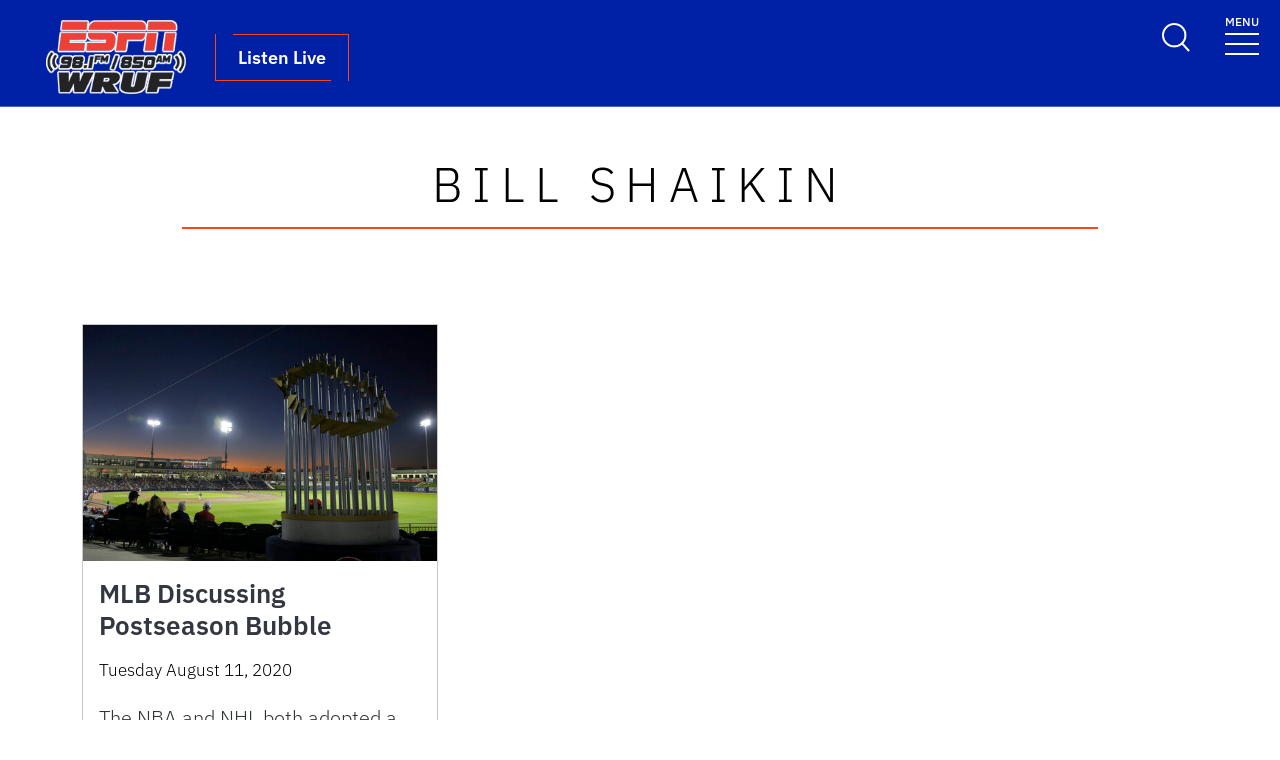

--- FILE ---
content_type: text/html; charset=UTF-8
request_url: https://www.wruf.com/headlines/tag/bill-shaikin/
body_size: 113210
content:
<!DOCTYPE html>
<html lang="en-US">

<head>
  <meta charset="UTF-8">
  <meta name="viewport" content="width=device-width, initial-scale=1">
  <link rel="profile" href="https://gmpg.org/xfn/11">
  <!-- Favicons -->
  <link rel="apple-touch-icon" sizes="180x180" href="https://www.wruf.com/wp-content/themes/ufl-main-uni/img/favicon/favicon-blue_1.png">
  <link rel="icon" type="image/png" sizes="32x32" href="https://www.wruf.com/wp-content/themes/ufl-main-uni/img/favicon/favicon-blue_1.png">
  <link rel="icon" type="image/png" sizes="16x16" href="https://www.wruf.com/wp-content/themes/ufl-main-uni/img/favicon/favicon-blue_1.png">
  <!-- script type="text/javascript" src="https://platform-api.sharethis.com/js/sharethis.js#property=647a2dd340353a0019caf1f9&product=inline-share-buttons&source=platform" async="async"></script -->
  <meta name="msapplication-TileColor" content="#ffffff">
  <meta name="theme-color" content="#ffffff">
  <meta name='robots' content='index, follow, max-image-preview:large, max-snippet:-1, max-video-preview:-1' />

	<!-- This site is optimized with the Yoast SEO plugin v26.7 - https://yoast.com/wordpress/plugins/seo/ -->
	<title>Bill Shaikin Archives - WRUF 98.1 FM | 850 AM | 103.7 HD2 ESPN</title>
	<link rel="canonical" href="https://www.wruf.com/headlines/tag/bill-shaikin/" />
	<meta property="og:locale" content="en_US" />
	<meta property="og:type" content="article" />
	<meta property="og:title" content="Bill Shaikin Archives - WRUF 98.1 FM | 850 AM | 103.7 HD2 ESPN" />
	<meta property="og:url" content="https://www.wruf.com/headlines/tag/bill-shaikin/" />
	<meta property="og:site_name" content="WRUF 98.1 FM | 850 AM | 103.7 HD2 ESPN" />
	<meta property="og:image" content="https://www.wruf.com/wp-content/uploads/2025/08/WRUF-FM_Logo_2Color_RedBlack.png" />
	<meta property="og:image:width" content="1200" />
	<meta property="og:image:height" content="675" />
	<meta property="og:image:type" content="image/png" />
	<meta name="twitter:card" content="summary_large_image" />
	<meta name="twitter:site" content="@wruf981" />
	<script type="application/ld+json" class="yoast-schema-graph">{"@context":"https://schema.org","@graph":[{"@type":"CollectionPage","@id":"https://www.wruf.com/headlines/tag/bill-shaikin/","url":"https://www.wruf.com/headlines/tag/bill-shaikin/","name":"Bill Shaikin Archives - WRUF 98.1 FM | 850 AM | 103.7 HD2 ESPN","isPartOf":{"@id":"https://www.wruf.com/#website"},"primaryImageOfPage":{"@id":"https://www.wruf.com/headlines/tag/bill-shaikin/#primaryimage"},"image":{"@id":"https://www.wruf.com/headlines/tag/bill-shaikin/#primaryimage"},"thumbnailUrl":"https://www.wruf.com/wp-content/uploads/2020/08/AP_20161049925220.jpg","breadcrumb":{"@id":"https://www.wruf.com/headlines/tag/bill-shaikin/#breadcrumb"},"inLanguage":"en-US"},{"@type":"ImageObject","inLanguage":"en-US","@id":"https://www.wruf.com/headlines/tag/bill-shaikin/#primaryimage","url":"https://www.wruf.com/wp-content/uploads/2020/08/AP_20161049925220.jpg","contentUrl":"https://www.wruf.com/wp-content/uploads/2020/08/AP_20161049925220.jpg","width":512,"height":341,"caption":"FILE - In this Feb. 27, 2020, file photo, a replica of the World Series trophy is seen in the stands as the Washington Nationals play the Houston Astros during a spring training baseball game Thursday, Feb. 27, 2020, in West Palm Beach, Fla. Major League Baseball has proposed expanding the playoff field from 10 teams to as many as 16 for this year and next season. Other major sports are accustomed to more teams in the postseason. (AP Photo/Jeff Roberson, File)"},{"@type":"BreadcrumbList","@id":"https://www.wruf.com/headlines/tag/bill-shaikin/#breadcrumb","itemListElement":[{"@type":"ListItem","position":1,"name":"Home","item":"https://www.wruf.com/"},{"@type":"ListItem","position":2,"name":"Bill Shaikin"}]},{"@type":"WebSite","@id":"https://www.wruf.com/#website","url":"https://www.wruf.com/","name":"WRUF 98.1 FM | 850 AM | 103.7 HD2 ESPN","description":"WRUF 98.1 FM | 850 AM | 103.7 HD2 ESPN","publisher":{"@id":"https://www.wruf.com/#organization"},"alternateName":"WRUF","potentialAction":[{"@type":"SearchAction","target":{"@type":"EntryPoint","urlTemplate":"https://www.wruf.com/?s={search_term_string}"},"query-input":{"@type":"PropertyValueSpecification","valueRequired":true,"valueName":"search_term_string"}}],"inLanguage":"en-US"},{"@type":"Organization","@id":"https://www.wruf.com/#organization","name":"WRUF","url":"https://www.wruf.com/","logo":{"@type":"ImageObject","inLanguage":"en-US","@id":"https://www.wruf.com/#/schema/logo/image/","url":"https://www.wruf.com/wp-content/uploads/2025/08/WRUF-FM_Logo_2Color_RedBlack.png","contentUrl":"https://www.wruf.com/wp-content/uploads/2025/08/WRUF-FM_Logo_2Color_RedBlack.png","width":1200,"height":675,"caption":"WRUF"},"image":{"@id":"https://www.wruf.com/#/schema/logo/image/"},"sameAs":["https://www.facebook.com/WRUF981","https://x.com/wruf981"]}]}</script>
	<!-- / Yoast SEO plugin. -->


<link rel='dns-prefetch' href='//static.addtoany.com' />
<link rel='dns-prefetch' href='//unpkg.com' />
<link rel='dns-prefetch' href='//cdn.jsdelivr.net' />
<link rel="alternate" type="application/rss+xml" title="WRUF 98.1 FM | 850 AM | 103.7 HD2 ESPN &raquo; Feed" href="https://www.wruf.com/feed/" />
<script type="text/javascript" id="wpp-js" src="https://www.wruf.com/wp-content/plugins/wordpress-popular-posts/assets/js/wpp.min.js?ver=7.3.6" data-sampling="0" data-sampling-rate="100" data-api-url="https://www.wruf.com/wp-json/wordpress-popular-posts" data-post-id="0" data-token="c805528364" data-lang="0" data-debug="0"></script>
<link rel="alternate" type="application/rss+xml" title="WRUF 98.1 FM | 850 AM | 103.7 HD2 ESPN &raquo; Bill Shaikin Tag Feed" href="https://www.wruf.com/headlines/tag/bill-shaikin/feed/" />
<style id='wp-img-auto-sizes-contain-inline-css' type='text/css'>
img:is([sizes=auto i],[sizes^="auto," i]){contain-intrinsic-size:3000px 1500px}
/*# sourceURL=wp-img-auto-sizes-contain-inline-css */
</style>
<style id='wp-emoji-styles-inline-css' type='text/css'>

	img.wp-smiley, img.emoji {
		display: inline !important;
		border: none !important;
		box-shadow: none !important;
		height: 1em !important;
		width: 1em !important;
		margin: 0 0.07em !important;
		vertical-align: -0.1em !important;
		background: none !important;
		padding: 0 !important;
	}
/*# sourceURL=wp-emoji-styles-inline-css */
</style>
<style id='wp-block-library-inline-css' type='text/css'>
:root{--wp-block-synced-color:#7a00df;--wp-block-synced-color--rgb:122,0,223;--wp-bound-block-color:var(--wp-block-synced-color);--wp-editor-canvas-background:#ddd;--wp-admin-theme-color:#007cba;--wp-admin-theme-color--rgb:0,124,186;--wp-admin-theme-color-darker-10:#006ba1;--wp-admin-theme-color-darker-10--rgb:0,107,160.5;--wp-admin-theme-color-darker-20:#005a87;--wp-admin-theme-color-darker-20--rgb:0,90,135;--wp-admin-border-width-focus:2px}@media (min-resolution:192dpi){:root{--wp-admin-border-width-focus:1.5px}}.wp-element-button{cursor:pointer}:root .has-very-light-gray-background-color{background-color:#eee}:root .has-very-dark-gray-background-color{background-color:#313131}:root .has-very-light-gray-color{color:#eee}:root .has-very-dark-gray-color{color:#313131}:root .has-vivid-green-cyan-to-vivid-cyan-blue-gradient-background{background:linear-gradient(135deg,#00d084,#0693e3)}:root .has-purple-crush-gradient-background{background:linear-gradient(135deg,#34e2e4,#4721fb 50%,#ab1dfe)}:root .has-hazy-dawn-gradient-background{background:linear-gradient(135deg,#faaca8,#dad0ec)}:root .has-subdued-olive-gradient-background{background:linear-gradient(135deg,#fafae1,#67a671)}:root .has-atomic-cream-gradient-background{background:linear-gradient(135deg,#fdd79a,#004a59)}:root .has-nightshade-gradient-background{background:linear-gradient(135deg,#330968,#31cdcf)}:root .has-midnight-gradient-background{background:linear-gradient(135deg,#020381,#2874fc)}:root{--wp--preset--font-size--normal:16px;--wp--preset--font-size--huge:42px}.has-regular-font-size{font-size:1em}.has-larger-font-size{font-size:2.625em}.has-normal-font-size{font-size:var(--wp--preset--font-size--normal)}.has-huge-font-size{font-size:var(--wp--preset--font-size--huge)}.has-text-align-center{text-align:center}.has-text-align-left{text-align:left}.has-text-align-right{text-align:right}.has-fit-text{white-space:nowrap!important}#end-resizable-editor-section{display:none}.aligncenter{clear:both}.items-justified-left{justify-content:flex-start}.items-justified-center{justify-content:center}.items-justified-right{justify-content:flex-end}.items-justified-space-between{justify-content:space-between}.screen-reader-text{border:0;clip-path:inset(50%);height:1px;margin:-1px;overflow:hidden;padding:0;position:absolute;width:1px;word-wrap:normal!important}.screen-reader-text:focus{background-color:#ddd;clip-path:none;color:#444;display:block;font-size:1em;height:auto;left:5px;line-height:normal;padding:15px 23px 14px;text-decoration:none;top:5px;width:auto;z-index:100000}html :where(.has-border-color){border-style:solid}html :where([style*=border-top-color]){border-top-style:solid}html :where([style*=border-right-color]){border-right-style:solid}html :where([style*=border-bottom-color]){border-bottom-style:solid}html :where([style*=border-left-color]){border-left-style:solid}html :where([style*=border-width]){border-style:solid}html :where([style*=border-top-width]){border-top-style:solid}html :where([style*=border-right-width]){border-right-style:solid}html :where([style*=border-bottom-width]){border-bottom-style:solid}html :where([style*=border-left-width]){border-left-style:solid}html :where(img[class*=wp-image-]){height:auto;max-width:100%}:where(figure){margin:0 0 1em}html :where(.is-position-sticky){--wp-admin--admin-bar--position-offset:var(--wp-admin--admin-bar--height,0px)}@media screen and (max-width:600px){html :where(.is-position-sticky){--wp-admin--admin-bar--position-offset:0px}}

/*# sourceURL=wp-block-library-inline-css */
</style><style id='wp-block-paragraph-inline-css' type='text/css'>
.is-small-text{font-size:.875em}.is-regular-text{font-size:1em}.is-large-text{font-size:2.25em}.is-larger-text{font-size:3em}.has-drop-cap:not(:focus):first-letter{float:left;font-size:8.4em;font-style:normal;font-weight:100;line-height:.68;margin:.05em .1em 0 0;text-transform:uppercase}body.rtl .has-drop-cap:not(:focus):first-letter{float:none;margin-left:.1em}p.has-drop-cap.has-background{overflow:hidden}:root :where(p.has-background){padding:1.25em 2.375em}:where(p.has-text-color:not(.has-link-color)) a{color:inherit}p.has-text-align-left[style*="writing-mode:vertical-lr"],p.has-text-align-right[style*="writing-mode:vertical-rl"]{rotate:180deg}
/*# sourceURL=https://www.wruf.com/wp-includes/blocks/paragraph/style.min.css */
</style>
<style id='wp-block-spacer-inline-css' type='text/css'>
.wp-block-spacer{clear:both}
/*# sourceURL=https://www.wruf.com/wp-includes/blocks/spacer/style.min.css */
</style>
<style id='global-styles-inline-css' type='text/css'>
:root{--wp--preset--aspect-ratio--square: 1;--wp--preset--aspect-ratio--4-3: 4/3;--wp--preset--aspect-ratio--3-4: 3/4;--wp--preset--aspect-ratio--3-2: 3/2;--wp--preset--aspect-ratio--2-3: 2/3;--wp--preset--aspect-ratio--16-9: 16/9;--wp--preset--aspect-ratio--9-16: 9/16;--wp--preset--color--black: #000000;--wp--preset--color--cyan-bluish-gray: #abb8c3;--wp--preset--color--white: #fff;--wp--preset--color--pale-pink: #f78da7;--wp--preset--color--vivid-red: #cf2e2e;--wp--preset--color--luminous-vivid-orange: #ff6900;--wp--preset--color--luminous-vivid-amber: #fcb900;--wp--preset--color--light-green-cyan: #7bdcb5;--wp--preset--color--vivid-green-cyan: #00d084;--wp--preset--color--pale-cyan-blue: #8ed1fc;--wp--preset--color--vivid-cyan-blue: #0693e3;--wp--preset--color--vivid-purple: #9b51e0;--wp--preset--color--blue: #0021a5;--wp--preset--color--orange: #e8552f;--wp--preset--color--light-gray: #f4f6f6;--wp--preset--gradient--vivid-cyan-blue-to-vivid-purple: linear-gradient(135deg,rgb(6,147,227) 0%,rgb(155,81,224) 100%);--wp--preset--gradient--light-green-cyan-to-vivid-green-cyan: linear-gradient(135deg,rgb(122,220,180) 0%,rgb(0,208,130) 100%);--wp--preset--gradient--luminous-vivid-amber-to-luminous-vivid-orange: linear-gradient(135deg,rgb(252,185,0) 0%,rgb(255,105,0) 100%);--wp--preset--gradient--luminous-vivid-orange-to-vivid-red: linear-gradient(135deg,rgb(255,105,0) 0%,rgb(207,46,46) 100%);--wp--preset--gradient--very-light-gray-to-cyan-bluish-gray: linear-gradient(135deg,rgb(238,238,238) 0%,rgb(169,184,195) 100%);--wp--preset--gradient--cool-to-warm-spectrum: linear-gradient(135deg,rgb(74,234,220) 0%,rgb(151,120,209) 20%,rgb(207,42,186) 40%,rgb(238,44,130) 60%,rgb(251,105,98) 80%,rgb(254,248,76) 100%);--wp--preset--gradient--blush-light-purple: linear-gradient(135deg,rgb(255,206,236) 0%,rgb(152,150,240) 100%);--wp--preset--gradient--blush-bordeaux: linear-gradient(135deg,rgb(254,205,165) 0%,rgb(254,45,45) 50%,rgb(107,0,62) 100%);--wp--preset--gradient--luminous-dusk: linear-gradient(135deg,rgb(255,203,112) 0%,rgb(199,81,192) 50%,rgb(65,88,208) 100%);--wp--preset--gradient--pale-ocean: linear-gradient(135deg,rgb(255,245,203) 0%,rgb(182,227,212) 50%,rgb(51,167,181) 100%);--wp--preset--gradient--electric-grass: linear-gradient(135deg,rgb(202,248,128) 0%,rgb(113,206,126) 100%);--wp--preset--gradient--midnight: linear-gradient(135deg,rgb(2,3,129) 0%,rgb(40,116,252) 100%);--wp--preset--font-size--small: 13px;--wp--preset--font-size--medium: 20px;--wp--preset--font-size--large: 36px;--wp--preset--font-size--x-large: 42px;--wp--preset--spacing--20: 0.44rem;--wp--preset--spacing--30: 0.67rem;--wp--preset--spacing--40: 1rem;--wp--preset--spacing--50: 1.5rem;--wp--preset--spacing--60: 2.25rem;--wp--preset--spacing--70: 3.38rem;--wp--preset--spacing--80: 5.06rem;--wp--preset--shadow--natural: 6px 6px 9px rgba(0, 0, 0, 0.2);--wp--preset--shadow--deep: 12px 12px 50px rgba(0, 0, 0, 0.4);--wp--preset--shadow--sharp: 6px 6px 0px rgba(0, 0, 0, 0.2);--wp--preset--shadow--outlined: 6px 6px 0px -3px rgb(255, 255, 255), 6px 6px rgb(0, 0, 0);--wp--preset--shadow--crisp: 6px 6px 0px rgb(0, 0, 0);}:where(.is-layout-flex){gap: 0.5em;}:where(.is-layout-grid){gap: 0.5em;}body .is-layout-flex{display: flex;}.is-layout-flex{flex-wrap: wrap;align-items: center;}.is-layout-flex > :is(*, div){margin: 0;}body .is-layout-grid{display: grid;}.is-layout-grid > :is(*, div){margin: 0;}:where(.wp-block-columns.is-layout-flex){gap: 2em;}:where(.wp-block-columns.is-layout-grid){gap: 2em;}:where(.wp-block-post-template.is-layout-flex){gap: 1.25em;}:where(.wp-block-post-template.is-layout-grid){gap: 1.25em;}.has-black-color{color: var(--wp--preset--color--black) !important;}.has-cyan-bluish-gray-color{color: var(--wp--preset--color--cyan-bluish-gray) !important;}.has-white-color{color: var(--wp--preset--color--white) !important;}.has-pale-pink-color{color: var(--wp--preset--color--pale-pink) !important;}.has-vivid-red-color{color: var(--wp--preset--color--vivid-red) !important;}.has-luminous-vivid-orange-color{color: var(--wp--preset--color--luminous-vivid-orange) !important;}.has-luminous-vivid-amber-color{color: var(--wp--preset--color--luminous-vivid-amber) !important;}.has-light-green-cyan-color{color: var(--wp--preset--color--light-green-cyan) !important;}.has-vivid-green-cyan-color{color: var(--wp--preset--color--vivid-green-cyan) !important;}.has-pale-cyan-blue-color{color: var(--wp--preset--color--pale-cyan-blue) !important;}.has-vivid-cyan-blue-color{color: var(--wp--preset--color--vivid-cyan-blue) !important;}.has-vivid-purple-color{color: var(--wp--preset--color--vivid-purple) !important;}.has-black-background-color{background-color: var(--wp--preset--color--black) !important;}.has-cyan-bluish-gray-background-color{background-color: var(--wp--preset--color--cyan-bluish-gray) !important;}.has-white-background-color{background-color: var(--wp--preset--color--white) !important;}.has-pale-pink-background-color{background-color: var(--wp--preset--color--pale-pink) !important;}.has-vivid-red-background-color{background-color: var(--wp--preset--color--vivid-red) !important;}.has-luminous-vivid-orange-background-color{background-color: var(--wp--preset--color--luminous-vivid-orange) !important;}.has-luminous-vivid-amber-background-color{background-color: var(--wp--preset--color--luminous-vivid-amber) !important;}.has-light-green-cyan-background-color{background-color: var(--wp--preset--color--light-green-cyan) !important;}.has-vivid-green-cyan-background-color{background-color: var(--wp--preset--color--vivid-green-cyan) !important;}.has-pale-cyan-blue-background-color{background-color: var(--wp--preset--color--pale-cyan-blue) !important;}.has-vivid-cyan-blue-background-color{background-color: var(--wp--preset--color--vivid-cyan-blue) !important;}.has-vivid-purple-background-color{background-color: var(--wp--preset--color--vivid-purple) !important;}.has-black-border-color{border-color: var(--wp--preset--color--black) !important;}.has-cyan-bluish-gray-border-color{border-color: var(--wp--preset--color--cyan-bluish-gray) !important;}.has-white-border-color{border-color: var(--wp--preset--color--white) !important;}.has-pale-pink-border-color{border-color: var(--wp--preset--color--pale-pink) !important;}.has-vivid-red-border-color{border-color: var(--wp--preset--color--vivid-red) !important;}.has-luminous-vivid-orange-border-color{border-color: var(--wp--preset--color--luminous-vivid-orange) !important;}.has-luminous-vivid-amber-border-color{border-color: var(--wp--preset--color--luminous-vivid-amber) !important;}.has-light-green-cyan-border-color{border-color: var(--wp--preset--color--light-green-cyan) !important;}.has-vivid-green-cyan-border-color{border-color: var(--wp--preset--color--vivid-green-cyan) !important;}.has-pale-cyan-blue-border-color{border-color: var(--wp--preset--color--pale-cyan-blue) !important;}.has-vivid-cyan-blue-border-color{border-color: var(--wp--preset--color--vivid-cyan-blue) !important;}.has-vivid-purple-border-color{border-color: var(--wp--preset--color--vivid-purple) !important;}.has-vivid-cyan-blue-to-vivid-purple-gradient-background{background: var(--wp--preset--gradient--vivid-cyan-blue-to-vivid-purple) !important;}.has-light-green-cyan-to-vivid-green-cyan-gradient-background{background: var(--wp--preset--gradient--light-green-cyan-to-vivid-green-cyan) !important;}.has-luminous-vivid-amber-to-luminous-vivid-orange-gradient-background{background: var(--wp--preset--gradient--luminous-vivid-amber-to-luminous-vivid-orange) !important;}.has-luminous-vivid-orange-to-vivid-red-gradient-background{background: var(--wp--preset--gradient--luminous-vivid-orange-to-vivid-red) !important;}.has-very-light-gray-to-cyan-bluish-gray-gradient-background{background: var(--wp--preset--gradient--very-light-gray-to-cyan-bluish-gray) !important;}.has-cool-to-warm-spectrum-gradient-background{background: var(--wp--preset--gradient--cool-to-warm-spectrum) !important;}.has-blush-light-purple-gradient-background{background: var(--wp--preset--gradient--blush-light-purple) !important;}.has-blush-bordeaux-gradient-background{background: var(--wp--preset--gradient--blush-bordeaux) !important;}.has-luminous-dusk-gradient-background{background: var(--wp--preset--gradient--luminous-dusk) !important;}.has-pale-ocean-gradient-background{background: var(--wp--preset--gradient--pale-ocean) !important;}.has-electric-grass-gradient-background{background: var(--wp--preset--gradient--electric-grass) !important;}.has-midnight-gradient-background{background: var(--wp--preset--gradient--midnight) !important;}.has-small-font-size{font-size: var(--wp--preset--font-size--small) !important;}.has-medium-font-size{font-size: var(--wp--preset--font-size--medium) !important;}.has-large-font-size{font-size: var(--wp--preset--font-size--large) !important;}.has-x-large-font-size{font-size: var(--wp--preset--font-size--x-large) !important;}
/*# sourceURL=global-styles-inline-css */
</style>

<style id='classic-theme-styles-inline-css' type='text/css'>
/*! This file is auto-generated */
.wp-block-button__link{color:#fff;background-color:#32373c;border-radius:9999px;box-shadow:none;text-decoration:none;padding:calc(.667em + 2px) calc(1.333em + 2px);font-size:1.125em}.wp-block-file__button{background:#32373c;color:#fff;text-decoration:none}
/*# sourceURL=/wp-includes/css/classic-themes.min.css */
</style>
<link rel='stylesheet' id='create-block-featured-video-block-style-css' href='https://www.wruf.com/wp-content/plugins/ufl-block/build/featured-video/style-index.css?ver=1755018133' type='text/css' media='all' />
<link rel='stylesheet' id='wp-polls-css' href='https://www.wruf.com/wp-content/plugins/wp-polls/polls-css.css?ver=2.77.3' type='text/css' media='all' />
<style id='wp-polls-inline-css' type='text/css'>
.wp-polls .pollbar {
	margin: 1px;
	font-size: 8px;
	line-height: 10px;
	height: 10px;
	background: #0021a5;
	border: 1px solid #c8c8c8;
}

/*# sourceURL=wp-polls-inline-css */
</style>
<link rel='stylesheet' id='wordpress-popular-posts-css-css' href='https://www.wruf.com/wp-content/plugins/wordpress-popular-posts/assets/css/wpp.css?ver=7.3.6' type='text/css' media='all' />
<link rel='stylesheet' id='bootscore-style-css' href='https://www.wruf.com/wp-content/themes/ufl-main-uni/style.css?ver=5.2.3.2' type='text/css' media='all' />
<link rel='stylesheet' id='main-css' href='https://www.wruf.com/wp-content/themes/ufl-main-uni/css/main.css?ver=202508121708' type='text/css' media='all' />
<link rel='stylesheet' id='child-style-css' href='https://www.wruf.com/wp-content/themes/ufl-main-uni-WRUF-Sports-child/style.css?ver=5.2.3.1.1694791994' type='text/css' media='all' />
<link rel='stylesheet' id='ufcjc-style-css' href='https://www.wruf.com/wp-content/themes/ufl-main-uni-WRUF-Sports-child/ufcjc.css?ver=20250806a' type='text/css' media='all' />
<link rel='stylesheet' id='faculty-landing-style-css' href='https://www.wruf.com/wp-content/themes/ufl-main-uni-WRUF-Sports-child/css/faculty-landing.css?ver=20251203a' type='text/css' media='all' />
<link rel='stylesheet' id='faculty-bio-style-css' href='https://www.wruf.com/wp-content/themes/ufl-main-uni-WRUF-Sports-child/css/faculty-bio.css?ver=20251203a' type='text/css' media='all' />
<link rel='stylesheet' id='title-tool-style-css' href='https://www.wruf.com/wp-content/themes/ufl-main-uni-WRUF-Sports-child/css/title-tool-block.css?ver=20251203c' type='text/css' media='all' />
<link rel='stylesheet' id='featured-posts-style-css' href='https://www.wruf.com/wp-content/themes/ufl-main-uni-WRUF-Sports-child/css/featured-posts.css?ver=20251203c' type='text/css' media='all' />
<link rel='stylesheet' id='visual-nav-style-css' href='https://www.wruf.com/wp-content/themes/ufl-main-uni-WRUF-Sports-child/css/visual-navigation.css?ver=20251203c' type='text/css' media='all' />
<link rel='stylesheet' id='slick-css' href='https://cdn.jsdelivr.net/npm/slick-carousel@1.8.1/slick/slick.css?ver=1.8.1' type='text/css' media='all' />
<link rel='stylesheet' id='slick-theme-css' href='https://cdn.jsdelivr.net/npm/slick-carousel@1.8.1/slick/slick-theme.css?ver=1.8.1' type='text/css' media='all' />
<link rel='stylesheet' id='tablepress-default-css' href='https://www.wruf.com/wp-content/plugins/tablepress/css/build/default.css?ver=3.2.6' type='text/css' media='all' />
<link rel='stylesheet' id='addtoany-css' href='https://www.wruf.com/wp-content/plugins/add-to-any/addtoany.min.css?ver=1.16' type='text/css' media='all' />
<style id='block-visibility-screen-size-styles-inline-css' type='text/css'>
/* Large screens (desktops, 992px and up) */
@media ( min-width: 992px ) {
	.block-visibility-hide-large-screen {
		display: none !important;
	}
}

/* Medium screens (tablets, between 768px and 992px) */
@media ( min-width: 768px ) and ( max-width: 991.98px ) {
	.block-visibility-hide-medium-screen {
		display: none !important;
	}
}

/* Small screens (mobile devices, less than 768px) */
@media ( max-width: 767.98px ) {
	.block-visibility-hide-small-screen {
		display: none !important;
	}
}
/*# sourceURL=block-visibility-screen-size-styles-inline-css */
</style>
<script type="text/javascript" src="https://www.wruf.com/wp-includes/js/dist/vendor/react.min.js?ver=18.3.1.1" id="react-js"></script>
<script type="text/javascript" src="https://www.wruf.com/wp-includes/js/dist/vendor/react-jsx-runtime.min.js?ver=18.3.1" id="react-jsx-runtime-js"></script>
<script type="text/javascript" src="https://www.wruf.com/wp-includes/js/dist/autop.min.js?ver=9fb50649848277dd318d" id="wp-autop-js"></script>
<script type="text/javascript" src="https://www.wruf.com/wp-includes/js/dist/blob.min.js?ver=9113eed771d446f4a556" id="wp-blob-js"></script>
<script type="text/javascript" src="https://www.wruf.com/wp-includes/js/dist/block-serialization-default-parser.min.js?ver=14d44daebf663d05d330" id="wp-block-serialization-default-parser-js"></script>
<script type="text/javascript" src="https://www.wruf.com/wp-includes/js/dist/hooks.min.js?ver=dd5603f07f9220ed27f1" id="wp-hooks-js"></script>
<script type="text/javascript" src="https://www.wruf.com/wp-includes/js/dist/deprecated.min.js?ver=e1f84915c5e8ae38964c" id="wp-deprecated-js"></script>
<script type="text/javascript" src="https://www.wruf.com/wp-includes/js/dist/dom.min.js?ver=26edef3be6483da3de2e" id="wp-dom-js"></script>
<script type="text/javascript" src="https://www.wruf.com/wp-includes/js/dist/vendor/react-dom.min.js?ver=18.3.1.1" id="react-dom-js"></script>
<script type="text/javascript" src="https://www.wruf.com/wp-includes/js/dist/escape-html.min.js?ver=6561a406d2d232a6fbd2" id="wp-escape-html-js"></script>
<script type="text/javascript" src="https://www.wruf.com/wp-includes/js/dist/element.min.js?ver=6a582b0c827fa25df3dd" id="wp-element-js"></script>
<script type="text/javascript" src="https://www.wruf.com/wp-includes/js/dist/is-shallow-equal.min.js?ver=e0f9f1d78d83f5196979" id="wp-is-shallow-equal-js"></script>
<script type="text/javascript" src="https://www.wruf.com/wp-includes/js/dist/i18n.min.js?ver=c26c3dc7bed366793375" id="wp-i18n-js"></script>
<script type="text/javascript" id="wp-i18n-js-after">
/* <![CDATA[ */
wp.i18n.setLocaleData( { 'text direction\u0004ltr': [ 'ltr' ] } );
//# sourceURL=wp-i18n-js-after
/* ]]> */
</script>
<script type="text/javascript" src="https://www.wruf.com/wp-includes/js/dist/keycodes.min.js?ver=34c8fb5e7a594a1c8037" id="wp-keycodes-js"></script>
<script type="text/javascript" src="https://www.wruf.com/wp-includes/js/dist/priority-queue.min.js?ver=2d59d091223ee9a33838" id="wp-priority-queue-js"></script>
<script type="text/javascript" src="https://www.wruf.com/wp-includes/js/dist/compose.min.js?ver=7a9b375d8c19cf9d3d9b" id="wp-compose-js"></script>
<script type="text/javascript" src="https://www.wruf.com/wp-includes/js/dist/private-apis.min.js?ver=4f465748bda624774139" id="wp-private-apis-js"></script>
<script type="text/javascript" src="https://www.wruf.com/wp-includes/js/dist/redux-routine.min.js?ver=8bb92d45458b29590f53" id="wp-redux-routine-js"></script>
<script type="text/javascript" src="https://www.wruf.com/wp-includes/js/dist/data.min.js?ver=f940198280891b0b6318" id="wp-data-js"></script>
<script type="text/javascript" id="wp-data-js-after">
/* <![CDATA[ */
( function() {
	var userId = 0;
	var storageKey = "WP_DATA_USER_" + userId;
	wp.data
		.use( wp.data.plugins.persistence, { storageKey: storageKey } );
} )();
//# sourceURL=wp-data-js-after
/* ]]> */
</script>
<script type="text/javascript" src="https://www.wruf.com/wp-includes/js/dist/html-entities.min.js?ver=e8b78b18a162491d5e5f" id="wp-html-entities-js"></script>
<script type="text/javascript" src="https://www.wruf.com/wp-includes/js/dist/dom-ready.min.js?ver=f77871ff7694fffea381" id="wp-dom-ready-js"></script>
<script type="text/javascript" src="https://www.wruf.com/wp-includes/js/dist/a11y.min.js?ver=cb460b4676c94bd228ed" id="wp-a11y-js"></script>
<script type="text/javascript" src="https://www.wruf.com/wp-includes/js/dist/rich-text.min.js?ver=5bdbb44f3039529e3645" id="wp-rich-text-js"></script>
<script type="text/javascript" src="https://www.wruf.com/wp-includes/js/dist/shortcode.min.js?ver=0b3174183b858f2df320" id="wp-shortcode-js"></script>
<script type="text/javascript" src="https://www.wruf.com/wp-includes/js/dist/warning.min.js?ver=d69bc18c456d01c11d5a" id="wp-warning-js"></script>
<script type="text/javascript" src="https://www.wruf.com/wp-includes/js/dist/blocks.min.js?ver=de131db49fa830bc97da" id="wp-blocks-js"></script>
<script type="text/javascript" src="https://www.wruf.com/wp-includes/js/dist/url.min.js?ver=9e178c9516d1222dc834" id="wp-url-js"></script>
<script type="text/javascript" src="https://www.wruf.com/wp-includes/js/dist/api-fetch.min.js?ver=3a4d9af2b423048b0dee" id="wp-api-fetch-js"></script>
<script type="text/javascript" id="wp-api-fetch-js-after">
/* <![CDATA[ */
wp.apiFetch.use( wp.apiFetch.createRootURLMiddleware( "https://www.wruf.com/wp-json/" ) );
wp.apiFetch.nonceMiddleware = wp.apiFetch.createNonceMiddleware( "c805528364" );
wp.apiFetch.use( wp.apiFetch.nonceMiddleware );
wp.apiFetch.use( wp.apiFetch.mediaUploadMiddleware );
wp.apiFetch.nonceEndpoint = "https://www.wruf.com/wp-admin/admin-ajax.php?action=rest-nonce";
//# sourceURL=wp-api-fetch-js-after
/* ]]> */
</script>
<script type="text/javascript" src="https://www.wruf.com/wp-includes/js/dist/vendor/moment.min.js?ver=2.30.1" id="moment-js"></script>
<script type="text/javascript" id="moment-js-after">
/* <![CDATA[ */
moment.updateLocale( 'en_US', {"months":["January","February","March","April","May","June","July","August","September","October","November","December"],"monthsShort":["Jan","Feb","Mar","Apr","May","Jun","Jul","Aug","Sep","Oct","Nov","Dec"],"weekdays":["Sunday","Monday","Tuesday","Wednesday","Thursday","Friday","Saturday"],"weekdaysShort":["Sun","Mon","Tue","Wed","Thu","Fri","Sat"],"week":{"dow":0},"longDateFormat":{"LT":"g:i a","LTS":null,"L":null,"LL":"F j, Y","LLL":"F j, Y g:i a","LLLL":null}} );
//# sourceURL=moment-js-after
/* ]]> */
</script>
<script type="text/javascript" src="https://www.wruf.com/wp-includes/js/dist/date.min.js?ver=795a56839718d3ff7eae" id="wp-date-js"></script>
<script type="text/javascript" id="wp-date-js-after">
/* <![CDATA[ */
wp.date.setSettings( {"l10n":{"locale":"en_US","months":["January","February","March","April","May","June","July","August","September","October","November","December"],"monthsShort":["Jan","Feb","Mar","Apr","May","Jun","Jul","Aug","Sep","Oct","Nov","Dec"],"weekdays":["Sunday","Monday","Tuesday","Wednesday","Thursday","Friday","Saturday"],"weekdaysShort":["Sun","Mon","Tue","Wed","Thu","Fri","Sat"],"meridiem":{"am":"am","pm":"pm","AM":"AM","PM":"PM"},"relative":{"future":"%s from now","past":"%s ago","s":"a second","ss":"%d seconds","m":"a minute","mm":"%d minutes","h":"an hour","hh":"%d hours","d":"a day","dd":"%d days","M":"a month","MM":"%d months","y":"a year","yy":"%d years"},"startOfWeek":0},"formats":{"time":"g:i a","date":"F j, Y","datetime":"F j, Y g:i a","datetimeAbbreviated":"M j, Y g:i a"},"timezone":{"offset":-5,"offsetFormatted":"-5","string":"America/New_York","abbr":"EST"}} );
//# sourceURL=wp-date-js-after
/* ]]> */
</script>
<script type="text/javascript" src="https://www.wruf.com/wp-includes/js/dist/primitives.min.js?ver=0b5dcc337aa7cbf75570" id="wp-primitives-js"></script>
<script type="text/javascript" src="https://www.wruf.com/wp-includes/js/dist/components.min.js?ver=ad5cb4227f07a3d422ad" id="wp-components-js"></script>
<script type="text/javascript" src="https://www.wruf.com/wp-includes/js/dist/keyboard-shortcuts.min.js?ver=fbc45a34ce65c5723afa" id="wp-keyboard-shortcuts-js"></script>
<script type="text/javascript" src="https://www.wruf.com/wp-includes/js/dist/commands.min.js?ver=cac8f4817ab7cea0ac49" id="wp-commands-js"></script>
<script type="text/javascript" src="https://www.wruf.com/wp-includes/js/dist/notices.min.js?ver=f62fbf15dcc23301922f" id="wp-notices-js"></script>
<script type="text/javascript" src="https://www.wruf.com/wp-includes/js/dist/preferences-persistence.min.js?ver=e954d3a4426d311f7d1a" id="wp-preferences-persistence-js"></script>
<script type="text/javascript" src="https://www.wruf.com/wp-includes/js/dist/preferences.min.js?ver=2ca086aed510c242a1ed" id="wp-preferences-js"></script>
<script type="text/javascript" id="wp-preferences-js-after">
/* <![CDATA[ */
( function() {
				var serverData = false;
				var userId = "0";
				var persistenceLayer = wp.preferencesPersistence.__unstableCreatePersistenceLayer( serverData, userId );
				var preferencesStore = wp.preferences.store;
				wp.data.dispatch( preferencesStore ).setPersistenceLayer( persistenceLayer );
			} ) ();
//# sourceURL=wp-preferences-js-after
/* ]]> */
</script>
<script type="text/javascript" src="https://www.wruf.com/wp-includes/js/dist/style-engine.min.js?ver=7c6fcedc37dadafb8a81" id="wp-style-engine-js"></script>
<script type="text/javascript" src="https://www.wruf.com/wp-includes/js/dist/token-list.min.js?ver=cfdf635a436c3953a965" id="wp-token-list-js"></script>
<script type="text/javascript" src="https://www.wruf.com/wp-includes/js/dist/block-editor.min.js?ver=6ab992f915da9674d250" id="wp-block-editor-js"></script>
<script type="text/javascript" src="https://www.wruf.com/wp-includes/js/dist/core-data.min.js?ver=15baadfe6e1374188072" id="wp-core-data-js"></script>
<script type="text/javascript" src="https://www.wruf.com/wp-includes/js/dist/media-utils.min.js?ver=c66754bed5498afe7050" id="wp-media-utils-js"></script>
<script type="text/javascript" src="https://www.wruf.com/wp-includes/js/dist/patterns.min.js?ver=4131f04a041db58120d8" id="wp-patterns-js"></script>
<script type="text/javascript" src="https://www.wruf.com/wp-includes/js/dist/plugins.min.js?ver=039ed87b5b9f7036ceee" id="wp-plugins-js"></script>
<script type="text/javascript" src="https://www.wruf.com/wp-includes/js/dist/server-side-render.min.js?ver=7db2472793a2abb97aa5" id="wp-server-side-render-js"></script>
<script type="text/javascript" src="https://www.wruf.com/wp-includes/js/dist/viewport.min.js?ver=f07b4909c08cfe9de4e2" id="wp-viewport-js"></script>
<script type="text/javascript" src="https://www.wruf.com/wp-includes/js/dist/wordcount.min.js?ver=c5b97f11206928ea9130" id="wp-wordcount-js"></script>
<script type="text/javascript" src="https://www.wruf.com/wp-includes/js/dist/editor.min.js?ver=2239c699a89c6b9bc64f" id="wp-editor-js"></script>
<script type="text/javascript" id="wp-editor-js-after">
/* <![CDATA[ */
Object.assign( window.wp.editor, window.wp.oldEditor );
//# sourceURL=wp-editor-js-after
/* ]]> */
</script>
<script type="text/javascript" src="https://www.wruf.com/wp-content/plugins/ufl-block/build/featured-video/index.js?ver=1755018133" id="create-block-featured-video-block-js"></script>
<script type="text/javascript" id="addtoany-core-js-before">
/* <![CDATA[ */
window.a2a_config=window.a2a_config||{};a2a_config.callbacks=[];a2a_config.overlays=[];a2a_config.templates={};
a2a_config.callbacks.push({ready:function(){document.querySelectorAll(".a2a_s_undefined").forEach(function(emptyIcon){emptyIcon.parentElement.style.display="none";})}});

//# sourceURL=addtoany-core-js-before
/* ]]> */
</script>
<script type="text/javascript" defer src="https://static.addtoany.com/menu/page.js" id="addtoany-core-js"></script>
<script type="text/javascript" src="https://www.wruf.com/wp-includes/js/jquery/jquery.min.js?ver=3.7.1" id="jquery-core-js"></script>
<script type="text/javascript" src="https://www.wruf.com/wp-includes/js/jquery/jquery-migrate.min.js?ver=3.4.1" id="jquery-migrate-js"></script>
<script type="text/javascript" defer src="https://www.wruf.com/wp-content/plugins/add-to-any/addtoany.min.js?ver=1.1" id="addtoany-jquery-js"></script>
<script type="text/javascript" src="https://www.wruf.com/wp-content/plugins/radio-station/js/jstz.min.js?ver=1.0.6" id="jstz-js"></script>
<script type="text/javascript" id="misha_scripts-js-extra">
/* <![CDATA[ */
var misha_loadmore_params = {"ajaxurl":"https://www.wruf.com/wp-admin/admin-ajax.php","posts":"{\"tag\":\"bill-shaikin\",\"error\":\"\",\"m\":\"\",\"p\":0,\"post_parent\":\"\",\"subpost\":\"\",\"subpost_id\":\"\",\"attachment\":\"\",\"attachment_id\":0,\"name\":\"\",\"pagename\":\"\",\"page_id\":0,\"second\":\"\",\"minute\":\"\",\"hour\":\"\",\"day\":0,\"monthnum\":0,\"year\":0,\"w\":0,\"category_name\":\"\",\"cat\":\"\",\"tag_id\":36334,\"author\":\"\",\"author_name\":\"\",\"feed\":\"\",\"tb\":\"\",\"paged\":0,\"meta_key\":\"\",\"meta_value\":\"\",\"preview\":\"\",\"s\":\"\",\"sentence\":\"\",\"title\":\"\",\"fields\":\"all\",\"menu_order\":\"\",\"embed\":\"\",\"category__in\":[],\"category__not_in\":[],\"category__and\":[],\"post__in\":[],\"post__not_in\":[],\"post_name__in\":[],\"tag__in\":[],\"tag__not_in\":[],\"tag__and\":[],\"tag_slug__in\":[\"bill-shaikin\"],\"tag_slug__and\":[],\"post_parent__in\":[],\"post_parent__not_in\":[],\"author__in\":[],\"author__not_in\":[],\"search_columns\":[],\"post_type\":[\"post\",\"post\",\"insights\",\"videos\"],\"ignore_sticky_posts\":false,\"suppress_filters\":false,\"cache_results\":true,\"update_post_term_cache\":true,\"update_menu_item_cache\":false,\"lazy_load_term_meta\":true,\"update_post_meta_cache\":true,\"posts_per_page\":10,\"nopaging\":false,\"comments_per_page\":\"50\",\"no_found_rows\":false,\"order\":\"DESC\"}","current_page":"1","max_page":"1"};
//# sourceURL=misha_scripts-js-extra
/* ]]> */
</script>
<script type="text/javascript" src="https://www.wruf.com/wp-content/themes/ufl-main-uni/js/ajax-script.js?ver=5e848647fd45f99240d4ede25d007d13" id="misha_scripts-js"></script>
<link rel="https://api.w.org/" href="https://www.wruf.com/wp-json/" /><link rel="alternate" title="JSON" type="application/json" href="https://www.wruf.com/wp-json/wp/v2/tags/36334" /><link rel="EditURI" type="application/rsd+xml" title="RSD" href="https://www.wruf.com/xmlrpc.php?rsd" />


		<!-- GA Google Analytics @ https://m0n.co/ga -->
		<script async src="https://www.googletagmanager.com/gtag/js?id=G-EGW52RZ8ZF"></script>
		<script>
			window.dataLayer = window.dataLayer || [];
			function gtag(){dataLayer.push(arguments);}
			gtag('js', new Date());
			gtag('config', 'G-EGW52RZ8ZF');
		</script>

	<link rel='https://radiostation.pro/docs/api/' href='https://www.wruf.com/wp-json/radio/' />            <style id="wpp-loading-animation-styles">@-webkit-keyframes bgslide{from{background-position-x:0}to{background-position-x:-200%}}@keyframes bgslide{from{background-position-x:0}to{background-position-x:-200%}}.wpp-widget-block-placeholder,.wpp-shortcode-placeholder{margin:0 auto;width:60px;height:3px;background:#dd3737;background:linear-gradient(90deg,#dd3737 0%,#571313 10%,#dd3737 100%);background-size:200% auto;border-radius:3px;-webkit-animation:bgslide 1s infinite linear;animation:bgslide 1s infinite linear}</style>
            <link rel="icon" href="https://www.wruf.com/wp-content/uploads/2016/11/cropped-ESPN-LOGO-32x32.png" sizes="32x32" />
<link rel="icon" href="https://www.wruf.com/wp-content/uploads/2016/11/cropped-ESPN-LOGO-192x192.png" sizes="192x192" />
<link rel="apple-touch-icon" href="https://www.wruf.com/wp-content/uploads/2016/11/cropped-ESPN-LOGO-180x180.png" />
<meta name="msapplication-TileImage" content="https://www.wruf.com/wp-content/uploads/2016/11/cropped-ESPN-LOGO-270x270.png" />
		<style type="text/css" id="wp-custom-css">
			.grecaptcha-badge {
    visibility: hidden;
}
.addtoany_content_bottom {
  max-width: 1074px;
  margin-left: auto;
  margin-right: auto;
}
.audience-nav-links .dropdown {display:none;}
.desk-only-search {border-right: none; margin-right: 0; padding-right:0; }
#llbtnhdr a.animated-border-button {font-size: 18px; padding: 10px 22px;}
.header .header-container .custom-logo-link {width: 190px;}
ul.navbar-nav li.menu-item a { /* margin-top: 8px; */ border-bottom: 2px; padding-bottom:0;text-transform:uppercase;}
.nonblocktext figure.alignright, .single-news-body figure.alignright, .single-news-body img.alignright {float: right;margin-left:20px;}
.nonblocktext figure.alignleft, .single-news-body figure.alignleft, .single-news-body img.alignleft {float: left;margin-right:20px;}
.nonblocktext figure.alignnone, .single-news-body figure.alignnone, .single-news-body figure.aligncenter, .single-news-body img.aligncenter {max-width: 100%;}
.visual-navigation .dh-overlay {  background-color: rgba(0,33,165,0.67);}
.news-landing-header .news-hero-featured::after, .news-landing-header .hero-link::after { background-color: rgba(0,33,165,0.67);}
.author-bio img.avatar {float:right; margin-left: 20px; margin-bottom: 20px;}
.author-bio .archive-description {font-family: gentonalight; font-size: 20px; line-height: 28px; color: #313535;}
.author-bio:after {
    content: '';
    display: block;
    clear: both;
}
.social-column a {
	margin:0;
	width:inherit;
}
.date-share-wrapper .column {
	text-align: left;
}
.title-wrapper, .news-image-container {
	padding: 3% 7% 0;
  max-width: calc(14% + 1074px);
  margin-right: auto;
  margin-left: auto;
}
.title-image-wrapper  {
	width: 100%;
}
.title-image-wrapper .title-image-column { 
	/* max-width: 100%; */
	width: 100%;
	height: auto;
}
.post-template-single-wide-column .title-wrapper {
	max-width: unset;
	padding:0 7% ;
}

.post-template-single-wide-column .date-share-wrapper, .post-template-single-wide-column .news-body-wrapper {
	max-width: unset;
	padding-left:7%;
	padding-right:7%;	
} 
.post-template-single-wide-column .single-social-share {margin-right:0;}


.single-news-body {
	padding-top: 0 !important;
	min-height: 900px;
}

.background-hero-image-cjc {
	margin-bottom:0; position: relative; padding-top: calc(66.67%);background-size: cover; background-position: 50%;background-repeat: no-repeat;
}
.single-news .single-news-hero-cjc::after {
  content: "";
  background: linear-gradient(to top, #343741 0%, rgba(0, 17, 83, 0) 100%);
  position: absolute;
  width: 100%;
  height: calc(66.67%);
  left: 0;
  bottom: 0;
  z-index: 6;
  mix-blend-mode: multiply;
}
.news-title-container .news-image-container, .news-title-container .title-wrapper {
	padding-top: 0;
}
.wp-block-image figcaption {
  color: #555;
  font-size: 16px;
	text-align: left; }
.news-landing-header .news-hero-featured .featured-hero-link h2 { 
	line-height: 52px;}
h2.widget-title, h2.widgettitle, .popular-posts h2 {
	font-size: 28px;
	font-weight: bold;
	line-height: 1.25em;
}
.faculty-page .faculty-row-cjc {
	flex-wrap: wrap;
	gap: 2%;
	justify-content: space-evenly;
	padding-top: 70px;
}
#content ul {
	list-style: none;
}
/* mobile only below */
@media only screen and (max-width: 768px) {
.news-landing-header .news-hero-featured .featured-hero-link h2, .news-landing-header .hero-link .hero-link-inner h2 {
		font-size: 24px;
		line-height: 27px;
	}
.news-landing-header .news-hero-featured .featured-hero-link p, .news-landing-header .hero-link .hero-link-inner p {
		font-size: 18px;
		line-height: 24px;
		visibility: visible;
		opacity: inherit;
		transform: none;
	}
.single-news-date {
		text-align: left;
	}
.single-news .single-news-hero {
	min-height: 1.3vh;
	} 
.single-news .single-news-hero h1 {
	line-height: 34px;
	padding: 50% 3.5% 0;
	}
	nav.breadcrumb-wrapper {
		padding:0;
	}
	.author-bio img.avatar {
		width: 100%;
		padding-left: 7%;
		padding-right: 7%;
		margin-left: auto; 
		margin-right: auto;
		margin-bottom: 20px;}
.post-template-single-wide-column .news-body-wrapper {
	padding-left:3%;
	padding-right:3%;
}
.post-template-single-wide-column	.single-news-body-content {
		max-width: 1680px;
		margin-left:auto;
		margin-right:auto;
	}
.post-template-single-wide-column .title-wrapper {
	max-width: unset;
	padding:0;
}
	.post-template-single-wide-column .date-share-wrapper {
	padding: 18px 0;
	}
.post-template-single-wide-column .news-body-wrapper {
	padding-left:3%;
	padding-right:3%;	
} 
.social-column {
  flex-direction: column;
  align-items: unset;
}
}
@media screen and (min-device-width: 1080px) and (orientation: portrait) {
.news-landing-header .news-hero-wrapper {
    min-height: calc(30vh);
	}
.news-landing-header .hero-link .hero-link-inner h2 {
    font-size: 27px;
    line-height: 30px;}
}		</style>
		</head>

<body class="archive tag tag-bill-shaikin tag-36334 wp-custom-logo wp-embed-responsive wp-theme-ufl-main-uni wp-child-theme-ufl-main-uni-WRUF-Sports-child hfeed">

    
  <div id="page" class="site">
    
  <div class="top-alert">
      </div>



  <div id="search-modal" class="search-modal">
    <script src="https://www.google.com/jsapi"></script>
    <script src="https://cse.google.com/cse.js?cx=13c1bfc098c764ad9"></script>
    <!-- script src="https://cse.google.com/cse.js?cx=014080162503224819692:afbeo7xiquu"></script -->
    <!-- div class="gcse-search" enableOrderBy="true" data-as_sitesearch="www.wruf.com"></div -->
    <!-- div class="gcse-search" enableOrderBy="true" data-as_sitesearch="jou.ufl.edu"></div -->
    <div class="gcse-search" enableOrderBy="true"></div>
        <button id="close-search-button" class="close-search" onclick="hideSearchModal();"><img class="search-icon" alt="close search" src="/wp-content/themes/ufl-main-uni/img/x.PNG"></button>
  </div>
  <header id="masthead" class="header header-wrapper fixed-header w-100">
    <!-- START FULL WIDTH TOP NAV CONTAINER (LOGO + TOP NAV)-->
    <div class="container-fluid header-container">
        <div class="row justify-content-between header-row">
            <a class="visually-hidden-focusable" href="#content">Skip to main content</a>
            <!-- START LOGO COL-->
            <div class="col-sm-8 col-md-6 col-logo">

            <a href="https://www.wruf.com/" class="custom-logo-link" rel="home"><img width="190" height="100" src="https://www.wruf.com/wp-content/uploads/2025/08/WRUF-ESPN-web-header-tight.png" class="custom-logo" alt="WRUF 98.1 FM | 850 AM | 103.7 HD2 ESPN" decoding="async" loading="eager" /></a><span class="visually-hidden">School Logo Link</span>        <span id="llbtnhdr"><a class="button animated-border-button button-border-orange button-text-light" href="/listen-live/">Listen Live</a></span>
</div>
               

            <!-- END LOGO COL-->


            <!-- START MOBILE ONLY SEARCH AND TOGGLE-->
            <div class="mobile-nav">
                <div class="mobile-search mobile-only-search">
                  <button id="search-button" class="search-button" onclick="displaySearchModal();">
                    <img class="search-icon" alt="search" src="/wp-content/themes/ufl-main-uni/img/search_icon.png">
                  </button>
                </div>
                <button class="navbar-toggler" type="button" data-bs-toggle="collapse" data-bs-target="#navbarSupportedContent" aria-controls="navbarSupportedContent" aria-expanded="false" aria-label="Toggle navigation">
                    <span style="margin-bottom: 10px;margin-top: -10px;">MENU</span>
                    <span class="navbar-icon-wrapper">
                        <span class="navbar-toggler-icon"></span>
                    </span>
                </button>
            </div>
            <!-- END MOBILE ONLY SEARCH AND TOGGLE-->

            <!-- START DESKTOP ONLY TOP MENU ITEMS & DROPDOWNS-->
            <div class="col-md-6 d-md-flex justify-content-end mb-md-0 mb-3 flex-column audience-nav-col">
                <!-- Optional Offsite and UFL Header Links-->
                <div class="offsite-links d-flex justify-content-end">
                                                        </div>
                <!-- END Optional Offsite and UFL Header Links-->

                <!-- Audience Nav Dropdown Links-->
                <div class="audience-nav-links d-flex justify-content-end">
                    <div class="desk-only-search">
                        <button id="search-button" class="search-button" onclick="displaySearchModal();">
                            <img class="search-icon" alt="search" src="/wp-content/themes/ufl-main-uni/img/search_icon.png">
                        </button>
                    </div>
                    <div class="dropdown">
                        <div class="dropdown-hover position-relative"> <a class="nav-link dropdown-toggle-top" href="#" role="button" id="infoMenuLink" aria-expanded="false"> Info for.. </a>
                        <span class="mobile-menu-toggle"></span>
                                    </div>
                    </div>

                    <div class="dropdown">
                        <div class="dropdown-hover position-relative"> 
                            <a class="nav-link dropdown-toggle-top" href="#" role="button" id="resourcesMenuLink" aria-expanded="false"> Resources </a>
                                <span class="mobile-menu-toggle"></span>
                                                </div>
                    </div>
                </div>
            </div>
            <!-- END DESKTOP ONLY TOP MENU ITEMS & DROPDOWNS-->
        </div>
    </div>
    <!-- END FULL WIDTH TOP NAV CONTAINER (LOGO + TOP NAV)-->
    <!-- START FULL WIDTH MAIN NAV CONTAINER -->
    <nav class="navbar main_navbar pt-0 pb-0 navbar-expand-xxl" id="main-navbar">
        <div class="container-fluid">
            <div class="collapse navbar-collapse" id="navbarSupportedContent">
                <!-- START MOBILE ONLY LINKS + MOBILE MENU ACTIVE TOGGLE -->
                <div class="mobile-offsite-toggle-wrapper"> <span class="mobile-offsite-links"></span> <button class="navbar-toggler" type="button" data-bs-toggle="collapse" data-bs-target="#navbarSupportedContent" aria-controls="navbarSupportedContent" aria-expanded="false" aria-label="Toggle navigation"> <span style="margin-bottom: 10px;margin-top: -10px;">MENU</span> <span class="navbar-icon-wrapper"> <span class="navbar-toggler-icon"></span> </span> </button> </div>
                <!-- END MOBILE ONLY LINKS + MOBILE MENU ACTIVE TOGGLE -->
                <ul class="navbar-nav d-md-flex m-auto justify-content-evenly flex-wrap w-100" id="main-nav-ul"><li  id="menu-item-813867" class="menu-item menu-item-type-post_type menu-item-object-page menu-item-home nav-item nav-item-813867"><a href="https://www.wruf.com/" class="nav-link ">Home</a><span class="mobile-menu-toggle"></span></li>
<li  id="menu-item-813791" class="menu-item menu-item-type-post_type menu-item-object-page menu-item-has-children dropdown nav-item nav-item-813791"><a href="https://www.wruf.com/listen-live/" class="nav-link  dropdown-toggle" aria-haspopup="true" aria-expanded="false">Listen &#038; Schedule</a><span class="mobile-menu-toggle"></span>
<ul class="dropdown-menu  depth_0">
	<li  id="menu-item-813923" class="menu-item menu-item-type-post_type menu-item-object-page nav-item nav-item-813923"><a href="https://www.wruf.com/listen-live/" class="dropdown-item ">Listen &#038; Schedule</a><span class="mobile-menu-toggle"></span></li>
	<li  id="menu-item-815387" class="menu-item menu-item-type-post_type menu-item-object-page nav-item nav-item-815387"><a href="https://www.wruf.com/sportscene-with-steve-russell/" class="dropdown-item ">Sportscene</a><span class="mobile-menu-toggle"></span></li>
	<li  id="menu-item-815401" class="menu-item menu-item-type-post_type menu-item-object-page nav-item nav-item-815401"><a href="https://www.wruf.com/sports-lab-with-kevin-winter/" class="dropdown-item ">Sports Lab</a><span class="mobile-menu-toggle"></span></li>
	<li  id="menu-item-813795" class="menu-item menu-item-type-post_type menu-item-object-page nav-item nav-item-813795"><a href="https://www.wruf.com/the-tailgate/" class="dropdown-item ">The Tailgate</a><span class="mobile-menu-toggle"></span></li>
	<li  id="menu-item-818053" class="menu-item menu-item-type-post_type menu-item-object-page nav-item nav-item-818053"><a href="https://www.wruf.com/gator-football-gameday/" class="dropdown-item ">Gator Football Saturday</a><span class="mobile-menu-toggle"></span></li>
	<li  id="menu-item-831289" class="menu-item menu-item-type-post_type menu-item-object-page nav-item nav-item-831289"><a href="https://www.wruf.com/gator-gameday/" class="dropdown-item ">Gator GameDay</a><span class="mobile-menu-toggle"></span></li>
	<li  id="menu-item-813921" class="menu-item menu-item-type-post_type menu-item-object-page nav-item nav-item-813921"><a href="https://www.wruf.com/orange-blue-sports-network/" class="dropdown-item ">O&#038;B Sports Network</a><span class="mobile-menu-toggle"></span></li>
</ul>
</li>
<li  id="menu-item-813793" class="menu-item menu-item-type-taxonomy menu-item-object-category menu-item-has-children dropdown nav-item nav-item-813793"><a href="https://www.wruf.com/headlines/category/gators-generic/" class="nav-link  dropdown-toggle" aria-haspopup="true" aria-expanded="false">Gator Sports</a><span class="mobile-menu-toggle"></span>
<ul class="dropdown-menu  depth_0">
	<li  id="menu-item-813825" class="menu-item menu-item-type-taxonomy menu-item-object-category nav-item nav-item-813825"><a href="https://www.wruf.com/headlines/category/gator-football/" class="dropdown-item ">Football</a><span class="mobile-menu-toggle"></span></li>
	<li  id="menu-item-813835" class="menu-item menu-item-type-taxonomy menu-item-object-category nav-item nav-item-813835"><a href="https://www.wruf.com/headlines/category/gator-soccer/" class="dropdown-item ">Soccer</a><span class="mobile-menu-toggle"></span></li>
	<li  id="menu-item-813839" class="menu-item menu-item-type-taxonomy menu-item-object-category nav-item nav-item-813839"><a href="https://www.wruf.com/headlines/category/gator-volleyball/" class="dropdown-item ">Volleyball</a><span class="mobile-menu-toggle"></span></li>
	<li  id="menu-item-813831" class="menu-item menu-item-type-taxonomy menu-item-object-category nav-item nav-item-813831"><a href="https://www.wruf.com/headlines/category/gator-basketball/" class="dropdown-item ">Men&#8217;s Basketball</a><span class="mobile-menu-toggle"></span></li>
	<li  id="menu-item-813843" class="menu-item menu-item-type-taxonomy menu-item-object-category nav-item nav-item-813843"><a href="https://www.wruf.com/headlines/category/gator-basketball-2/" class="dropdown-item ">Women&#8217;s Basketball</a><span class="mobile-menu-toggle"></span></li>
	<li  id="menu-item-813821" class="menu-item menu-item-type-taxonomy menu-item-object-category nav-item nav-item-813821"><a href="https://www.wruf.com/headlines/category/gator-baseball/" class="dropdown-item ">Baseball</a><span class="mobile-menu-toggle"></span></li>
	<li  id="menu-item-813823" class="menu-item menu-item-type-taxonomy menu-item-object-category nav-item nav-item-813823"><a href="https://www.wruf.com/headlines/category/gators-cross-country/" class="dropdown-item ">Cross Country</a><span class="mobile-menu-toggle"></span></li>
	<li  id="menu-item-813833" class="menu-item menu-item-type-taxonomy menu-item-object-category nav-item nav-item-813833"><a href="https://www.wruf.com/headlines/category/gator-mens-golf/" class="dropdown-item ">Men&#8217;s Golf</a><span class="mobile-menu-toggle"></span></li>
	<li  id="menu-item-813913" class="menu-item menu-item-type-taxonomy menu-item-object-category nav-item nav-item-813913"><a href="https://www.wruf.com/headlines/category/gators-womens-golf/" class="dropdown-item ">Women&#8217;s Golf</a><span class="mobile-menu-toggle"></span></li>
	<li  id="menu-item-813827" class="menu-item menu-item-type-taxonomy menu-item-object-category nav-item nav-item-813827"><a href="https://www.wruf.com/headlines/category/gators-gymnastics/" class="dropdown-item ">Gymnastics</a><span class="mobile-menu-toggle"></span></li>
	<li  id="menu-item-813829" class="menu-item menu-item-type-taxonomy menu-item-object-category nav-item nav-item-813829"><a href="https://www.wruf.com/headlines/category/gators-lacrosse/" class="dropdown-item ">Lacrosse</a><span class="mobile-menu-toggle"></span></li>
	<li  id="menu-item-813911" class="menu-item menu-item-type-taxonomy menu-item-object-category nav-item nav-item-813911"><a href="https://www.wruf.com/headlines/category/gator-softball/" class="dropdown-item ">Softball</a><span class="mobile-menu-toggle"></span></li>
	<li  id="menu-item-813909" class="menu-item menu-item-type-taxonomy menu-item-object-category nav-item nav-item-813909"><a href="https://www.wruf.com/headlines/category/gator-swimming-and-diving/" class="dropdown-item ">Swimming &#038; Diving</a><span class="mobile-menu-toggle"></span></li>
	<li  id="menu-item-813907" class="menu-item menu-item-type-taxonomy menu-item-object-category nav-item nav-item-813907"><a href="https://www.wruf.com/headlines/category/gator-tennis/" class="dropdown-item ">Tennis</a><span class="mobile-menu-toggle"></span></li>
	<li  id="menu-item-813905" class="menu-item menu-item-type-taxonomy menu-item-object-category nav-item nav-item-813905"><a href="https://www.wruf.com/headlines/category/gator-track-and-field/" class="dropdown-item ">Track &#038; Field</a><span class="mobile-menu-toggle"></span></li>
</ul>
</li>
<li  id="menu-item-819365" class="menu-item menu-item-type-post_type menu-item-object-page menu-item-has-children dropdown nav-item nav-item-819365"><a href="https://www.wruf.com/high-school-sports/" class="nav-link  dropdown-toggle" aria-haspopup="true" aria-expanded="false">High School</a><span class="mobile-menu-toggle"></span>
<ul class="dropdown-menu  depth_0">
	<li  id="menu-item-813809" class="menu-item menu-item-type-taxonomy menu-item-object-category nav-item nav-item-813809"><a href="https://www.wruf.com/headlines/category/buchholz-high-school/" class="dropdown-item ">Buchholz</a><span class="mobile-menu-toggle"></span></li>
	<li  id="menu-item-813811" class="menu-item menu-item-type-taxonomy menu-item-object-category nav-item nav-item-813811"><a href="https://www.wruf.com/headlines/category/eastside-high-school/" class="dropdown-item ">Eastside</a><span class="mobile-menu-toggle"></span></li>
	<li  id="menu-item-813813" class="menu-item menu-item-type-taxonomy menu-item-object-category nav-item nav-item-813813"><a href="https://www.wruf.com/headlines/category/gainesville-high-school/" class="dropdown-item ">Gainesville</a><span class="mobile-menu-toggle"></span></li>
	<li  id="menu-item-813815" class="menu-item menu-item-type-taxonomy menu-item-object-category nav-item nav-item-813815"><a href="https://www.wruf.com/headlines/category/hawthorne-high-school/" class="dropdown-item ">Hawthorne</a><span class="mobile-menu-toggle"></span></li>
	<li  id="menu-item-813817" class="menu-item menu-item-type-taxonomy menu-item-object-category nav-item nav-item-813817"><a href="https://www.wruf.com/headlines/category/newberry-high-school/" class="dropdown-item ">Newberry</a><span class="mobile-menu-toggle"></span></li>
	<li  id="menu-item-813819" class="menu-item menu-item-type-taxonomy menu-item-object-category nav-item nav-item-813819"><a href="https://www.wruf.com/headlines/category/pk-yonge-high-school/" class="dropdown-item ">PK Yonge</a><span class="mobile-menu-toggle"></span></li>
</ul>
</li>
<li  id="menu-item-819355" class="menu-item menu-item-type-post_type menu-item-object-page menu-item-has-children dropdown nav-item nav-item-819355"><a href="https://www.wruf.com/more-sports/" class="nav-link  dropdown-toggle" aria-haspopup="true" aria-expanded="false">More Sports</a><span class="mobile-menu-toggle"></span>
<ul class="dropdown-menu  depth_0">
	<li  id="menu-item-819287" class="menu-item menu-item-type-taxonomy menu-item-object-category nav-item nav-item-819287"><a href="https://www.wruf.com/headlines/category/nfl/" class="dropdown-item ">NFL</a><span class="mobile-menu-toggle"></span></li>
	<li  id="menu-item-819297" class="menu-item menu-item-type-taxonomy menu-item-object-category nav-item nav-item-819297"><a href="https://www.wruf.com/headlines/category/jacksonville-jaguars/" class="dropdown-item ">Jacksonville Jaguars</a><span class="mobile-menu-toggle"></span></li>
	<li  id="menu-item-819455" class="menu-item menu-item-type-taxonomy menu-item-object-category nav-item nav-item-819455"><a href="https://www.wruf.com/headlines/category/miami-dolphins/" class="dropdown-item ">Miami Dolphins</a><span class="mobile-menu-toggle"></span></li>
	<li  id="menu-item-819457" class="menu-item menu-item-type-taxonomy menu-item-object-category nav-item nav-item-819457"><a href="https://www.wruf.com/headlines/category/tampa-bay-buccaneers/" class="dropdown-item ">Tampa Bay Buccaneers</a><span class="mobile-menu-toggle"></span></li>
	<li  id="menu-item-819291" class="menu-item menu-item-type-taxonomy menu-item-object-category nav-item nav-item-819291"><a href="https://www.wruf.com/headlines/category/mlb/" class="dropdown-item ">MLB</a><span class="mobile-menu-toggle"></span></li>
	<li  id="menu-item-819295" class="menu-item menu-item-type-taxonomy menu-item-object-category nav-item nav-item-819295"><a href="https://www.wruf.com/headlines/category/tampa-bay-rays/" class="dropdown-item ">Tampa Bay Rays</a><span class="mobile-menu-toggle"></span></li>
	<li  id="menu-item-819289" class="menu-item menu-item-type-taxonomy menu-item-object-category nav-item nav-item-819289"><a href="https://www.wruf.com/headlines/category/nba/" class="dropdown-item ">NBA</a><span class="mobile-menu-toggle"></span></li>
	<li  id="menu-item-819293" class="menu-item menu-item-type-taxonomy menu-item-object-category nav-item nav-item-819293"><a href="https://www.wruf.com/headlines/category/nhl/" class="dropdown-item ">NHL</a><span class="mobile-menu-toggle"></span></li>
</ul>
</li>
<li  id="menu-item-813803" class="menu-item menu-item-type-post_type menu-item-object-page nav-item nav-item-813803"><a href="https://www.wruf.com/podcenter/" class="nav-link ">Podcasts</a><span class="mobile-menu-toggle"></span></li>
<li  id="menu-item-813805" class="menu-item menu-item-type-post_type menu-item-object-page menu-item-has-children dropdown nav-item nav-item-813805"><a href="https://www.wruf.com/about/" class="nav-link  dropdown-toggle" aria-haspopup="true" aria-expanded="false">About WRUF</a><span class="mobile-menu-toggle"></span>
<ul class="dropdown-menu  depth_0">
	<li  id="menu-item-815761" class="menu-item menu-item-type-post_type menu-item-object-page nav-item nav-item-815761"><a href="https://www.wruf.com/connect/" class="dropdown-item ">Connect</a><span class="mobile-menu-toggle"></span></li>
	<li  id="menu-item-844037" class="menu-item menu-item-type-post_type menu-item-object-page nav-item nav-item-844037"><a href="https://www.wruf.com/make-wruf-preferred-news-source/" class="dropdown-item ">Add WRUF to Google news</a><span class="mobile-menu-toggle"></span></li>
	<li  id="menu-item-840447" class="menu-item menu-item-type-post_type menu-item-object-page nav-item nav-item-840447"><a href="https://www.wruf.com/app/" class="dropdown-item ">Mobile Apps</a><span class="mobile-menu-toggle"></span></li>
	<li  id="menu-item-815457" class="menu-item menu-item-type-taxonomy menu-item-object-category nav-item nav-item-815457"><a href="https://www.wruf.com/headlines/category/wruf-station-news/" class="dropdown-item ">WRUF Station News</a><span class="mobile-menu-toggle"></span></li>
	<li  id="menu-item-831287" class="menu-item menu-item-type-post_type menu-item-object-page nav-item nav-item-831287"><a href="https://www.wruf.com/directory/" class="dropdown-item ">Staff</a><span class="mobile-menu-toggle"></span></li>
	<li  id="menu-item-816581" class="menu-item menu-item-type-post_type menu-item-object-page nav-item nav-item-816581"><a href="https://www.wruf.com/artificial-intelligence-usage-at-wruf/" class="dropdown-item ">AI Policy</a><span class="mobile-menu-toggle"></span></li>
	<li  id="menu-item-813807" class="menu-item menu-item-type-post_type menu-item-object-page nav-item nav-item-813807"><a href="https://www.wruf.com/calendar/" class="dropdown-item ">Community Update</a><span class="mobile-menu-toggle"></span></li>
</ul>
</li>
</ul>                <div class="mobile-secondary-dropdown">
                    <hr>
                </div>
            </div>
        </div>
    </nav>

    <!-- END FULL WIDTH MAIN NAV CONTAINER -->


    </header><!-- #masthead -->
    <!-- Tag.php -->
<div id="content" class="site-content news">
  <div id="primary" class="news-landing-body content-area">
    
    <div class="container">
      <div class="row">
        <div class="title-wrapper">
          <!-- h2 class="font-heading">FIND NEWS & STORIES</h2 -->
          <h2 class="font-heading">Bill Shaikin</h2>
          <hr/>
                  </div>

        <!-- form id="misha_filters" action="#" -->
          <div class="filter-wrapper">
            <!-- div class="select-wrapper">
              <div class="dropdown">
                <button type="button" class="filter-button btn dropdown-toggle" data-bs-toggle="dropdown" aria-expanded="false" data-name="categoryfilter" data-value="">Categories</button>
                <ul class="dropdown-menu button-group">
                  <li><button type="button" class="filter-button" data-name="categoryfilter" data-value="">All Categories</button></li>
                  <li><button type="button" class="filter-button" data-name="categoryfilter" data-value="27204">AAF</button></li><li><button type="button" class="filter-button" data-name="categoryfilter" data-value="46954">ACC</button></li><li><button type="button" class="filter-button" data-name="categoryfilter" data-value="52750">Arsenal</button></li><li><button type="button" class="filter-button" data-name="categoryfilter" data-value="4468">Atlanta Braves</button></li><li><button type="button" class="filter-button" data-name="categoryfilter" data-value="6722">Atlanta Falcons</button></li><li><button type="button" class="filter-button" data-name="categoryfilter" data-value="3881">Auto Racing</button></li><li><button type="button" class="filter-button" data-name="categoryfilter" data-value="12454">Baseball</button></li><li><button type="button" class="filter-button" data-name="categoryfilter" data-value="29054">Baseball Cards</button></li><li><button type="button" class="filter-button" data-name="categoryfilter" data-value="11152">Basketball</button></li><li><button type="button" class="filter-button" data-name="categoryfilter" data-value="46658">Big 10</button></li><li><button type="button" class="filter-button" data-name="categoryfilter" data-value="46956">Big 12</button></li><li><button type="button" class="filter-button" data-name="categoryfilter" data-value="17">Boxing</button></li><li><button type="button" class="filter-button" data-name="categoryfilter" data-value="26700">Bradford High School</button></li><li><button type="button" class="filter-button" data-name="categoryfilter" data-value="4864">Breaking News</button></li><li><button type="button" class="filter-button" data-name="categoryfilter" data-value="43204">Bronson High School</button></li><li><button type="button" class="filter-button" data-name="categoryfilter" data-value="26688">Buchholz High School</button></li><li><button type="button" class="filter-button" data-name="categoryfilter" data-value="11968">Champions League</button></li><li><button type="button" class="filter-button" data-name="categoryfilter" data-value="53548">Chelsea</button></li><li><button type="button" class="filter-button" data-name="categoryfilter" data-value="33690">Chiefland</button></li><li><button type="button" class="filter-button" data-name="categoryfilter" data-value="10088">Club Sports</button></li><li><button type="button" class="filter-button" data-name="categoryfilter" data-value="639">College Baseball</button></li><li><button type="button" class="filter-button" data-name="categoryfilter" data-value="11">College Basketball</button></li><li><button type="button" class="filter-button" data-name="categoryfilter" data-value="13">College Football</button></li><li><button type="button" class="filter-button" data-name="categoryfilter" data-value="4376">College Hockey</button></li><li><button type="button" class="filter-button" data-name="categoryfilter" data-value="5470">College Softball</button></li><li><button type="button" class="filter-button" data-name="categoryfilter" data-value="5636">College World Series</button></li><li><button type="button" class="filter-button" data-name="categoryfilter" data-value="30510">Columbia High School</button></li><li><button type="button" class="filter-button" data-name="categoryfilter" data-value="14310">Crew</button></li><li><button type="button" class="filter-button" data-name="categoryfilter" data-value="26696">Eastside High School</button></li><li><button type="button" class="filter-button" data-name="categoryfilter" data-value="5584">Editorial</button></li><li><button type="button" class="filter-button" data-name="categoryfilter" data-value="29052">Esports</button></li><li><button type="button" class="filter-button" data-name="categoryfilter" data-value="44390">F1</button></li><li><button type="button" class="filter-button" data-name="categoryfilter" data-value="7374">Fantasy Football</button></li><li><button type="button" class="filter-button" data-name="categoryfilter" data-value="3008">Feature Sports News</button></li><li><button type="button" class="filter-button" data-name="categoryfilter" data-value="3137">Florida Panthers</button></li><li><button type="button" class="filter-button" data-name="categoryfilter" data-value="27206">Football</button></li><li><button type="button" class="filter-button" data-name="categoryfilter" data-value="3079">Former Gators</button></li><li><button type="button" class="filter-button" data-name="categoryfilter" data-value="4378">Frozen Four</button></li><li><button type="button" class="filter-button" data-name="categoryfilter" data-value="5892">Gainesville</button></li><li><button type="button" class="filter-button" data-name="categoryfilter" data-value="26684">Gainesville High School</button></li><li><button type="button" class="filter-button" data-name="categoryfilter" data-value="60181">Gallery</button></li><li><button type="button" class="filter-button" data-name="categoryfilter" data-value="64157">Gator GameDay Shows</button></li><li><button type="button" class="filter-button" data-name="categoryfilter" data-value="10">Gator Sports</button></li><li><button type="button" class="filter-button" data-name="categoryfilter" data-value="3877">Gatornationals</button></li><li><button type="button" class="filter-button" data-name="categoryfilter" data-value="19">Gators Baseball</button></li><li><button type="button" class="filter-button" data-name="categoryfilter" data-value="3051">Gators Cross Country</button></li><li><button type="button" class="filter-button" data-name="categoryfilter" data-value="6">Gators Football</button></li><li><button type="button" class="filter-button" data-name="categoryfilter" data-value="145">Gators Gymnastics</button></li><li><button type="button" class="filter-button" data-name="categoryfilter" data-value="5752">Gators in Olympics</button></li><li><button type="button" class="filter-button" data-name="categoryfilter" data-value="157">Gators Lacrosse</button></li><li><button type="button" class="filter-button" data-name="categoryfilter" data-value="4">Gators Men's Basketball</button></li><li><button type="button" class="filter-button" data-name="categoryfilter" data-value="498">Gators Men's Golf</button></li><li><button type="button" class="filter-button" data-name="categoryfilter" data-value="16">Gators Soccer</button></li><li><button type="button" class="filter-button" data-name="categoryfilter" data-value="25">Gators Softball</button></li><li><button type="button" class="filter-button" data-name="categoryfilter" data-value="21">Gators Swimming and Diving</button></li><li><button type="button" class="filter-button" data-name="categoryfilter" data-value="26">Gators Tennis</button></li><li><button type="button" class="filter-button" data-name="categoryfilter" data-value="24">Gators Track and Field</button></li><li><button type="button" class="filter-button" data-name="categoryfilter" data-value="14">Gators Volleyball</button></li><li><button type="button" class="filter-button" data-name="categoryfilter" data-value="1377">Gators Women's Basketball</button></li><li><button type="button" class="filter-button" data-name="categoryfilter" data-value="493">Gators Women's Golf</button></li><li><button type="button" class="filter-button" data-name="categoryfilter" data-value="52858">germany</button></li><li><button type="button" class="filter-button" data-name="categoryfilter" data-value="7388">Golf</button></li><li><button type="button" class="filter-button" data-name="categoryfilter" data-value="28506">Gymnastics</button></li><li><button type="button" class="filter-button" data-name="categoryfilter" data-value="26686">Hawthorne High School</button></li><li><button type="button" class="filter-button" data-name="categoryfilter" data-value="7">High School Sports</button></li><li><button type="button" class="filter-button" data-name="categoryfilter" data-value="19058">Hockey</button></li><li><button type="button" class="filter-button" data-name="categoryfilter" data-value="6308">Horses</button></li><li><button type="button" class="filter-button" data-name="categoryfilter" data-value="55650">Inter Miami</button></li><li><button type="button" class="filter-button" data-name="categoryfilter" data-value="3017">International Soccer</button></li><li><button type="button" class="filter-button" data-name="categoryfilter" data-value="9698">Intramural Sports</button></li><li><button type="button" class="filter-button" data-name="categoryfilter" data-value="15">Jacksonville Jaguars</button></li><li><button type="button" class="filter-button" data-name="categoryfilter" data-value="10426">La Liga</button></li><li><button type="button" class="filter-button" data-name="categoryfilter" data-value="14312">Lacrosse</button></li><li><button type="button" class="filter-button" data-name="categoryfilter" data-value="51868">Major League Pickleball</button></li><li><button type="button" class="filter-button" data-name="categoryfilter" data-value="52752">Manchester United</button></li><li><button type="button" class="filter-button" data-name="categoryfilter" data-value="3012">Miami Dolphins</button></li><li><button type="button" class="filter-button" data-name="categoryfilter" data-value="3009">Miami Heat</button></li><li><button type="button" class="filter-button" data-name="categoryfilter" data-value="8346">Miami Hurricanes</button></li><li><button type="button" class="filter-button" data-name="categoryfilter" data-value="4047">Miami Marlins</button></li><li><button type="button" class="filter-button" data-name="categoryfilter" data-value="12">MLB</button></li><li><button type="button" class="filter-button" data-name="categoryfilter" data-value="7776">MLB Playoffs</button></li><li><button type="button" class="filter-button" data-name="categoryfilter" data-value="3016">MLS</button></li><li><button type="button" class="filter-button" data-name="categoryfilter" data-value="4762">MMA</button></li><li><button type="button" class="filter-button" data-name="categoryfilter" data-value="44392">Motor Sports</button></li><li><button type="button" class="filter-button" data-name="categoryfilter" data-value="18">NASCAR</button></li><li><button type="button" class="filter-button" data-name="categoryfilter" data-value="9">NBA</button></li><li><button type="button" class="filter-button" data-name="categoryfilter" data-value="5136">NBA Playoffs</button></li><li><button type="button" class="filter-button" data-name="categoryfilter" data-value="36418">NCAA</button></li><li><button type="button" class="filter-button" data-name="categoryfilter" data-value="300">NCAA Tournament</button></li><li><button type="button" class="filter-button" data-name="categoryfilter" data-value="26690">Newberry High School</button></li><li><button type="button" class="filter-button" data-name="categoryfilter" data-value="3">NFL</button></li><li><button type="button" class="filter-button" data-name="categoryfilter" data-value="4898">NFL Draft</button></li><li><button type="button" class="filter-button" data-name="categoryfilter" data-value="48138">NFL in Germany</button></li><li><button type="button" class="filter-button" data-name="categoryfilter" data-value="23">NHL</button></li><li><button type="button" class="filter-button" data-name="categoryfilter" data-value="3880">NHRA</button></li><li><button type="button" class="filter-button" data-name="categoryfilter" data-value="64755">Not Latest</button></li><li><button type="button" class="filter-button" data-name="categoryfilter" data-value="26702">Oak Hall High School</button></li><li><button type="button" class="filter-button" data-name="categoryfilter" data-value="5750">Olympics</button></li><li><button type="button" class="filter-button" data-name="categoryfilter" data-value="3014">Orlando City SC</button></li><li><button type="button" class="filter-button" data-name="categoryfilter" data-value="3010">Orlando Magic</button></li><li><button type="button" class="filter-button" data-name="categoryfilter" data-value="46784">PAC 12</button></li><li><button type="button" class="filter-button" data-name="categoryfilter" data-value="38140">Pat Dooley</button></li><li><button type="button" class="filter-button" data-name="categoryfilter" data-value="20">PGA Golf</button></li><li><button type="button" class="filter-button" data-name="categoryfilter" data-value="51864">Pickleball</button></li><li><button type="button" class="filter-button" data-name="categoryfilter" data-value="26692">PK Yonge High School</button></li><li><button type="button" class="filter-button" data-name="categoryfilter" data-value="10678">Premier League</button></li><li><button type="button" class="filter-button" data-name="categoryfilter" data-value="3482">Recruiting</button></li><li><button type="button" class="filter-button" data-name="categoryfilter" data-value="38320">Roller Derby</button></li><li><button type="button" class="filter-button" data-name="categoryfilter" data-value="22152">Rugby</button></li><li><button type="button" class="filter-button" data-name="categoryfilter" data-value="3469">Santa Fe</button></li><li><button type="button" class="filter-button" data-name="categoryfilter" data-value="26698">Santa Fe High School</button></li><li><button type="button" class="filter-button" data-name="categoryfilter" data-value="8">SEC</button></li><li><button type="button" class="filter-button" data-name="categoryfilter" data-value="3018">Soccer</button></li><li><button type="button" class="filter-button" data-name="categoryfilter" data-value="27612">Softball</button></li><li><button type="button" class="filter-button" data-name="categoryfilter" data-value="40734">Sports Betting</button></li><li><button type="button" class="filter-button" data-name="categoryfilter" data-value="40732">Sports Gambling</button></li><li><button type="button" class="filter-button" data-name="categoryfilter" data-value="22">Sports in the Courtroom</button></li><li><button type="button" class="filter-button" data-name="categoryfilter" data-value="42278">St. Francis</button></li><li><button type="button" class="filter-button" data-name="categoryfilter" data-value="26694">St. Francis High School</button></li><li><button type="button" class="filter-button" data-name="categoryfilter" data-value="14784">Stanley Cup</button></li><li><button type="button" class="filter-button" data-name="categoryfilter" data-value="10926">Super Bowl</button></li><li><button type="button" class="filter-button" data-name="categoryfilter" data-value="3013">Tampa Bay Buccaneers</button></li><li><button type="button" class="filter-button" data-name="categoryfilter" data-value="3138">Tampa Bay Lightning</button></li><li><button type="button" class="filter-button" data-name="categoryfilter" data-value="3011">Tampa Bay Rays</button></li><li><button type="button" class="filter-button" data-name="categoryfilter" data-value="5662">Tennis</button></li><li><button type="button" class="filter-button" data-name="categoryfilter" data-value="7444">Tim Tebow</button></li><li><button type="button" class="filter-button" data-name="categoryfilter" data-value="28310">Track and Field</button></li><li><button type="button" class="filter-button" data-name="categoryfilter" data-value="49424">Trenton High School</button></li><li><button type="button" class="filter-button" data-name="categoryfilter" data-value="40766">UCF</button></li><li><button type="button" class="filter-button" data-name="categoryfilter" data-value="4760">UFC</button></li><li><button type="button" class="filter-button" data-name="categoryfilter" data-value="1">Uncategorized</button></li><li><button type="button" class="filter-button" data-name="categoryfilter" data-value="48140">Union County High School</button></li><li><button type="button" class="filter-button" data-name="categoryfilter" data-value="51866">University of Florida</button></li><li><button type="button" class="filter-button" data-name="categoryfilter" data-value="6678">US Open</button></li><li><button type="button" class="filter-button" data-name="categoryfilter" data-value="4068">USA Soccer</button></li><li><button type="button" class="filter-button" data-name="categoryfilter" data-value="32492">USF</button></li><li><button type="button" class="filter-button" data-name="categoryfilter" data-value="45010">USFL</button></li><li><button type="button" class="filter-button" data-name="categoryfilter" data-value="898">Video</button></li><li><button type="button" class="filter-button" data-name="categoryfilter" data-value="30868">Volleyball</button></li><li><button type="button" class="filter-button" data-name="categoryfilter" data-value="26704">Williston High School</button></li><li><button type="button" class="filter-button" data-name="categoryfilter" data-value="19320">Winter Olympics</button></li><li><button type="button" class="filter-button" data-name="categoryfilter" data-value="58493">WNBA</button></li><li><button type="button" class="filter-button" data-name="categoryfilter" data-value="40000">Women's College Basketball</button></li><li><button type="button" class="filter-button" data-name="categoryfilter" data-value="29388">Women's World Cup</button></li><li><button type="button" class="filter-button" data-name="categoryfilter" data-value="14814">World Cup</button></li><li><button type="button" class="filter-button" data-name="categoryfilter" data-value="47930">World Cup 2022</button></li><li><button type="button" class="filter-button" data-name="categoryfilter" data-value="8264">World Series</button></li><li><button type="button" class="filter-button" data-name="categoryfilter" data-value="63327">WRUF Station News</button></li>                </ul>
                <input type="hidden" name="categoryfilter" id="categoryfilter" value="">
              </div>
            </div>

            <div class="select-wrapper">
              <div class="dropdown">
                <button type="button" class="filter-button btn dropdown-toggle" data-bs-toggle="dropdown" data-name="datefilter" data-value="">News Dates</button>
                <ul class="dropdown-menu button-group">
                  <li><button type="button" class="filter-button" data-name="datefilter" data-value="">All Years</button></li>
                                  </ul>
                <input type="hidden" name="datefilter" id="datefilter" value="">
              </div>
            </div -->
          </div> <!-- End Filter Wrapper -->

          <!-- required hidden field for admin-ajax.php -->
          <!-- input type="hidden" name="action" value="mishafilter">
          <button id="submitFilter" style="display:none;" type="submit">Apply Filters</button>
        </form -->
      </div>
    </div>
  </div>

  <div class="container">
    <div id="misha_posts_wrap" class="row position-relative news-row" data-masonry="{&quot;percentPosition&quot;: true }">
      
<div class="col-sm-6 col-lg-4 mb-4 news-col baseball year-2020">
    <div class="card news-card">
        <a href="https://www.wruf.com/headlines/2020/08/11/mlb-discussing-postseason-bubble/" class="news-card-link" alt="..">
                            <img src="https://www.wruf.com/wp-content/uploads/2020/08/AP_20161049925220.jpg" class="card-img-top" alt="...">
                        <div class="card-body">
                <h3 class="card-title">MLB Discussing Postseason Bubble</h3>
                <p class="card-date">Tuesday August 11, 2020</p>
                <!-- p class="card-text"><p>The NBA and NHL both adopted a bubble-like format for resuming its seasons amid the coronavirus pandemic. And so far, it&#8217;s been a success. There have been no positive COVID-19 cases in the NBA for roughly three weeks. The same goes for the NHL after two weeks. Now, there are reports stating that MLB is [&hellip;]</p>
</p -->
                                 <p class="card-text">The NBA and NHL both adopted a bubble-like format for resuming its seasons amid the coronavirus pandemic. And so far, it&#8217;s been a success. There have been no positive COVID-19 cases in the NBA &hellip;</p>

            </div>
        </a>
    </div>
</div>
    </div>
  </div>

  <!-- Pagination -->
  <div class="d-flex flex-wrap justify-content-center button-wrapper my-4">
      	    </div>

  <script>
    // Attach click event handlers to the filter buttons
    document.querySelectorAll('.filter-button').forEach(function(button) {
      button.addEventListener('click', selectFilter);
    });

    // Function to select a filter option
    function selectFilter() {
      var name = this.getAttribute('data-name');
      var value = this.getAttribute('data-value');
      var input = document.getElementById(name);
      input.value = value;
      document.querySelectorAll('[data-name="' + name + '"]').forEach(function(button) {
        button.classList.remove('selected');
      });
      if (value) {
        this.classList.add('selected');
        //this.parentNode.parentNode.querySelector('button[data-name="' + name + '"][data-value=""]').innerHTML = this.innerHTML;
      } else {
        //this.parentNode.parentNode.querySelector('button[data-name="' + name + '"][data-value=""]').innerHTML = 'Select ' + name.substring(0, name.length - 6) + '...';
      }
    }
  </script>

  



<!-- START FOOTER WRAPPER -->
<div class="footer-wrapper position-relative">
  <div id="footerTopBorder" style="width: 1%;"></div>
    <!-- Footer -->
    <footer class="footer m-0 footer-title pb-4 text-lg-start text-white">
      <!-- Grid container -->
      <div class="container-fluid p-4 pb-0">
        <!-- Section: Links -->
        <section class="footer-section">

          <!--Grid row-->
          <div class="row">

            <div class="col-12 col-md-6 footer-col-logo pb-5">
        
                          <a class="navbar-brand" href="https://www.wruf.com" alt="Home">
              <span><img width="400" height="100" src="https://www.wruf.com/wp-content/uploads/2025/08/WRUF-ESPN-web-header-3.png" class="attachment-full size-full" alt="" decoding="async" srcset="https://www.wruf.com/wp-content/uploads/2025/08/WRUF-ESPN-web-header-3.png 400w, https://www.wruf.com/wp-content/uploads/2025/08/WRUF-ESPN-web-header-3-300x75.png 300w" sizes="(max-width: 400px) 100vw, 400px" loading="eager" /></span>
              </a>
      </div>

            <div class="col-12 col-md-5 footer-col-social">
              <a href="https://www.facebook.com/WRUF981" target="_blank" class="facebook-icon" rel="noopener" alt="ESPN Gainesville WRUF Facebook">
                <svg xmlns="http://www.w3.org/2000/svg" viewBox="0 0 320 512" class="ufl-brands ufl-facebook"><path fill="currentColor" d="M279.14 288l14.22-92.66h-88.91v-60.13c0-25.35 12.42-50.06 52.24-50.06h40.42V6.26S260.43 0 225.36 0c-73.22 0-121.08 44.38-121.08 124.72v70.62H22.89V288h81.39v224h100.17V288z"/></svg>
                <span class="visually-hidden">Facebook Icon</span>
              </a>
              <a href="https://www.instagram.com/wruf981/" target="_blank" class="instagram-icon" rel="noopener" alt="ESPN Gainesville WRUF Instagram">
                <svg xmlns="http://www.w3.org/2000/svg" viewBox="0 0 448 512" class="ufl-brands ufl-instagram"><path fill="currentColor"  d="M224.1 141c-63.6 0-114.9 51.3-114.9 114.9s51.3 114.9 114.9 114.9S339 319.5 339 255.9 287.7 141 224.1 141zm0 189.6c-41.1 0-74.7-33.5-74.7-74.7s33.5-74.7 74.7-74.7 74.7 33.5 74.7 74.7-33.6 74.7-74.7 74.7zm146.4-194.3c0 14.9-12 26.8-26.8 26.8-14.9 0-26.8-12-26.8-26.8s12-26.8 26.8-26.8 26.8 12 26.8 26.8zm76.1 27.2c-1.7-35.9-9.9-67.7-36.2-93.9-26.2-26.2-58-34.4-93.9-36.2-37-2.1-147.9-2.1-184.9 0-35.8 1.7-67.6 9.9-93.9 36.1s-34.4 58-36.2 93.9c-2.1 37-2.1 147.9 0 184.9 1.7 35.9 9.9 67.7 36.2 93.9s58 34.4 93.9 36.2c37 2.1 147.9 2.1 184.9 0 35.9-1.7 67.7-9.9 93.9-36.2 26.2-26.2 34.4-58 36.2-93.9 2.1-37 2.1-147.8 0-184.8zM398.8 388c-7.8 19.6-22.9 34.7-42.6 42.6-29.5 11.7-99.5 9-132.1 9s-102.7 2.6-132.1-9c-19.6-7.8-34.7-22.9-42.6-42.6-11.7-29.5-9-99.5-9-132.1s-2.6-102.7 9-132.1c7.8-19.6 22.9-34.7 42.6-42.6 29.5-11.7 99.5-9 132.1-9s102.7-2.6 132.1 9c19.6 7.8 34.7 22.9 42.6 42.6 11.7 29.5 9 99.5 9 132.1s2.7 102.7-9 132.1z"/></svg>
                <span class="visually-hidden">Instagram Icon</span>
              </a>
              <!-- a href="https://www.threads.net/@ufjschool" target="_blank" class="threads-icon" rel="noopener" alt="UFJSchool Threads">
              <svg xmlns="http://www.w3.org/2000/svg" viewBox="0 0 448 512" class="ufl-brands ufl-threads"><path fill="currentColor" d="M331.5 235.7c2.2 .9 4.2 1.9 6.3 2.8c29.2 14.1 50.6 35.2 61.8 61.4c15.7 36.5 17.2 95.8-30.3 143.2c-36.2 36.2-80.3 52.5-142.6 53h-.3c-70.2-.5-124.1-24.1-160.4-70.2c-32.3-41-48.9-98.1-49.5-169.6V256v-.2C17 184.3 33.6 127.2 65.9 86.2C102.2 40.1 156.2 16.5 226.4 16h.3c70.3 .5 124.9 24 162.3 69.9c18.4 22.7 32 50 40.6 81.7l-40.4 10.8c-7.1-25.8-17.8-47.8-32.2-65.4c-29.2-35.8-73-54.2-130.5-54.6c-57 .5-100.1 18.8-128.2 54.4C72.1 146.1 58.5 194.3 58 256c.5 61.7 14.1 109.9 40.3 143.3c28 35.6 71.2 53.9 128.2 54.4c51.4-.4 85.4-12.6 113.7-40.9c32.3-32.2 31.7-71.8 21.4-95.9c-6.1-14.2-17.1-26-31.9-34.9c-3.7 26.9-11.8 48.3-24.7 64.8c-17.1 21.8-41.4 33.6-72.7 35.3c-23.6 1.3-46.3-4.4-63.9-16c-20.8-13.8-33-34.8-34.3-59.3c-2.5-48.3 35.7-83 95.2-86.4c21.1-1.2 40.9-.3 59.2 2.8c-2.4-14.8-7.3-26.6-14.6-35.2c-10-11.7-25.6-17.7-46.2-17.8H227c-16.6 0-39 4.6-53.3 26.3l-34.4-23.6c19.2-29.1 50.3-45.1 87.8-45.1h.8c62.6 .4 99.9 39.5 103.7 107.7l-.2 .2zm-156 68.8c1.3 25.1 28.4 36.8 54.6 35.3c25.6-1.4 54.6-11.4 59.5-73.2c-13.2-2.9-27.8-4.4-43.4-4.4c-4.8 0-9.6 .1-14.4 .4c-42.9 2.4-57.2 23.2-56.2 41.8l-.1 .1z"/></svg>
                <span class="visually-hidden">Threads Icon</span>
              </a>
              <a href="https://www.linkedin.com/school/ufjschool/" target="_blank" class="linkedin-icon" rel="noopener" alt="UFCJC LinkedIn">
              <svg xmlns="http://www.w3.org/2000/svg"  viewBox="0 0 448 512" class="ufl-brands ufl-linkedin"><path fill="currentColor" d="M416 32H31.9C14.3 32 0 46.5 0 64.3v383.4C0 465.5 14.3 480 31.9 480H416c17.6 0 32-14.5 32-32.3V64.3c0-17.8-14.4-32.3-32-32.3zM135.4 416H69V202.2h66.5V416zm-33.2-243c-21.3 0-38.5-17.3-38.5-38.5S80.9 96 102.2 96c21.2 0 38.5 17.3 38.5 38.5 0 21.3-17.2 38.5-38.5 38.5zm282.1 243h-66.4V312c0-24.8-.5-56.7-34.5-56.7-34.6 0-39.9 27-39.9 54.9V416h-66.4V202.2h63.7v29.2h.9c8.9-16.8 30.6-34.5 62.9-34.5 67.2 0 79.7 44.3 79.7 101.9V416z"/></svg>
              <span class="visually-hidden">LinkedIn Icon</span>
              </a>
              <a href="https://bsky.app/profile/ufjschool.bsky.social" target="_blank" class="bluesky-icon" rel="noopener" alt="UFJSchool Bluesky">
              <svg xmlns="http://www.w3.org/2000/svg"  viewBox="0 0 576 512" class="ufl-brands ufl-bluesky"><path fill="currentColor" d="M407.8 294.7c-3.3-.4-6.7-.8-10-1.3c3.4 .4 6.7 .9 10 1.3zM288 227.1C261.9 176.4 190.9 81.9 124.9 35.3C61.6-9.4 37.5-1.7 21.6 5.5C3.3 13.8 0 41.9 0 58.4S9.1 194 15 213.9c19.5 65.7 89.1 87.9 153.2 80.7c3.3-.5 6.6-.9 10-1.4c-3.3 .5-6.6 1-10 1.4C74.3 308.6-9.1 342.8 100.3 464.5C220.6 589.1 265.1 437.8 288 361.1c22.9 76.7 49.2 222.5 185.6 103.4c102.4-103.4 28.1-156-65.8-169.9c-3.3-.4-6.7-.8-10-1.3c3.4 .4 6.7 .9 10 1.3c64.1 7.1 133.6-15.1 153.2-80.7C566.9 194 576 75 576 58.4s-3.3-44.7-21.6-52.9c-15.8-7.1-40-14.9-103.2 29.8C385.1 81.9 314.1 176.4 288 227.1z"/></svg>
              <span class="visually-hidden">Bluesky Icon</span>
              </a -->
              <a href="http://www.youtube.com/@WRUF981/" target="_blank" class="youtube-icon" rel="noopener" alt="UFJSchool Youtube">
                <svg xmlns="http://www.w3.org/2000/svg" viewBox="0 0 576 512" class="ufl-brands ufl-youtube"><path fill="currentColor"  d="M549.655 124.083c-6.281-23.65-24.787-42.276-48.284-48.597C458.781 64 288 64 288 64S117.22 64 74.629 75.486c-23.497 6.322-42.003 24.947-48.284 48.597-11.412 42.867-11.412 132.305-11.412 132.305s0 89.438 11.412 132.305c6.281 23.65 24.787 41.5 48.284 47.821C117.22 448 288 448 288 448s170.78 0 213.371-11.486c23.497-6.321 42.003-24.171 48.284-47.821 11.412-42.867 11.412-132.305 11.412-132.305s0-89.438-11.412-132.305zm-317.51 213.508V175.185l142.739 81.205-142.739 81.201z"/></svg>
                <span class="visually-hidden">Youtube Icon</span>
              </a>
              <a href="https://twitter.com/wruf981" target="_blank" class="twitter-icon" rel="noopener" alt="ESPN Gainesville WRUF Twitter">
                <svg viewBox="0 0 1200 1227" fill="none" xmlns="http://www.w3.org/2000/svg" class="ufl-brands ufl-twitter"><path d="M714.163 519.284L1160.89 0H1055.03L667.137 450.887L357.328 0H0L468.492 681.821L0 1226.37H105.866L515.491 750.218L842.672 1226.37H1200L714.137 519.284H714.163ZM569.165 687.828L521.697 619.934L144.011 79.6944H306.615L611.412 515.685L658.88 583.579L1055.08 1150.3H892.476L569.165 687.854V687.828Z" fill="currentColor"/></svg>
                <span class="visually-hidden">Twitter Icon</span>
              </a>
              <a href="https://www.wruf.com/feed/" target="_blank" class="rss-icon" rel="noopener" alt="Subscribe to our RSS feed">
                <svg viewBox="0 0 448 512" fill="none" xmlns="http://www.w3.org/2000/svg" class="ufl-brands ufl-rss"><path d="M0 64C0 46.3 14.3 32 32 32c229.8 0 416 186.2 416 416c0 17.7-14.3 32-32 32s-32-14.3-32-32C384 253.6 226.4 96 32 96C14.3 96 0 81.7 0 64zM0 416a64 64 0 1 1 128 0A64 64 0 1 1 0 416zM32 160c159.1 0 288 128.9 288 288c0 17.7-14.3 32-32 32s-32-14.3-32-32c0-123.7-100.3-224-224-224c-17.7 0-32-14.3-32-32s14.3-32 32-32z" fill="currentColor"/></svg>
                <span class="visually-hidden">RSS Icon</span>
              </a>

            </div>
          </div><!--END TOP Grid row-->
          <!--Start Link Grid row-->
          <div class="row">
            <!-- Grid column -->
            <div class="col-sm-6 col-md-6 col-lg-3 col-xl-3 mx-auto my-4 footer-address-col">
              <div class="footer_widget mb-4">
                <li id="block-6" class="widget widget_block widget_text">
<p><strong>WRUF - 98.1 FM | 850 AM | 103.7 HD2</strong><br>1200 Weimer Hall | P.O. Box 118405<br>Gainesville, FL 32611<br>(352) 392-5551</p>
</li>
<li id="block-8" class="widget widget_block">
<div style="height:20px" aria-hidden="true" class="wp-block-spacer"></div>
</li>
<li id="block-7" class="widget widget_block widget_text">
<p><em>A service of the</em><br><a href="http://www.jou.ufl.edu" target="_blank" rel="noreferrer noopener">College of Journalism and Communications</a> <em>at the</em><br><a href="http://www.ufl.edu" target="_blank" rel="noreferrer noopener">University of Florida</a></p>
</li>
              </div>
            </div>
            <!-- END Grid column -->
  
            
  
            <!-- Grid column -->
            <div class="col-sm-6 col-md-6 col-lg-2 col-xl-2 mx-auto my-4 footer-col">
            <div class="footer_widget mb-4">
                              <li id="nav_menu-4" class="widget widget_nav_menu"><div class="menu-programs-container"><ul id="menu-programs" class="menu"><li id="menu-item-813919" class="menu-item menu-item-type-post_type menu-item-object-page menu-item-813919"><a href="https://www.wruf.com/listen-live/">Listen &#038; Schedule</a></li>
<li id="menu-item-815429" class="menu-item menu-item-type-post_type menu-item-object-page menu-item-815429"><a href="https://www.wruf.com/sportscene-with-steve-russell/">Sportscene with Steve Russell</a></li>
<li id="menu-item-815431" class="menu-item menu-item-type-post_type menu-item-object-page menu-item-815431"><a href="https://www.wruf.com/sports-lab-with-kevin-winter/">Sports Lab with Kevin Winter</a></li>
<li id="menu-item-39609" class="menu-item menu-item-type-post_type menu-item-object-page menu-item-39609"><a href="https://www.wruf.com/the-tailgate/">The Tailgate</a></li>
<li id="menu-item-819303" class="menu-item menu-item-type-post_type menu-item-object-page menu-item-819303"><a href="https://www.wruf.com/gator-football-gameday/">Gator Football Saturday</a></li>
<li id="menu-item-831285" class="menu-item menu-item-type-post_type menu-item-object-page menu-item-831285"><a href="https://www.wruf.com/gator-gameday/">Gator GameDay</a></li>
</ul></div></li>
                            </div>
            </div>
            <!-- END Grid column -->
  
            
  
            <!-- Grid column -->
            <div class="col-sm-6 col-md-6 col-lg-2 col-xl-2 mx-auto my-4 footer-col">
            <div class="footer_widget mb-4">
                        </div>
            </div>
            <!-- END Grid column -->
            
  
            <!-- Grid column -->
            <div class="col-sm-6 col-md-6 col-lg-2 col-xl-2 mx-auto my-4 footer-col">
            <div class="footer_widget mb-4">
                        </div>
              </div>
              <!-- END Grid column -->

              <!-- Grid column -->
              <div class="col-sm-6 col-md-6 col-lg-2 col-xl-2 mx-auto my-4 footer-col">
              <div class="footer_widget mb-4">
                              <li id="nav_menu-2" class="widget widget_nav_menu"><div class="menu-footer-about-container"><ul id="menu-footer-about" class="menu"><li id="menu-item-813871" class="menu-item menu-item-type-post_type menu-item-object-page menu-item-813871"><a href="https://www.wruf.com/about/">About WRUF</a></li>
<li id="menu-item-841683" class="menu-item menu-item-type-post_type menu-item-object-page menu-item-841683"><a href="https://www.wruf.com/make-wruf-preferred-news-source/">Add WRUF to Google News</a></li>
<li id="menu-item-840461" class="menu-item menu-item-type-post_type menu-item-object-page menu-item-840461"><a href="https://www.wruf.com/app/">Mobile Apps</a></li>
<li id="menu-item-815763" class="menu-item menu-item-type-post_type menu-item-object-page menu-item-815763"><a href="https://www.wruf.com/connect/">Connect</a></li>
<li id="menu-item-813873" class="menu-item menu-item-type-custom menu-item-object-custom menu-item-813873"><a href="https://www.wuft.org/eeo-report">EEO Report</a></li>
<li id="menu-item-813879" class="menu-item menu-item-type-custom menu-item-object-custom menu-item-813879"><a href="https://publicfiles.fcc.gov/am-profile/WRUF">FCC Public File</a></li>
<li id="menu-item-813877" class="menu-item menu-item-type-post_type menu-item-object-page menu-item-813877"><a href="https://www.wruf.com/fcc-applications/">FCC Applications</a></li>
<li id="menu-item-816579" class="menu-item menu-item-type-post_type menu-item-object-page menu-item-816579"><a href="https://www.wruf.com/artificial-intelligence-usage-at-wruf/">AI Policy</a></li>
</ul></div></li>
                            </div>
              </div>
            <!-- END Grid column -->
          </div>
          <!--END Grid row-->
        </section>
        <!-- Section: Links -->
  

        <!-- Section: Copyright NEED TO TWEAK -->
        <section class="copyright-section">
          <div class="row">
            <!-- Grid column -->

            <div class="col-12 copyright-col">
              <span id="footer-copyright">
              <!-- Copyright -->
                              <li id="nav_menu-3" class="widget widget_nav_menu"><div class="menu-copyright-container"><ul id="menu-copyright" class="menu"><li id="menu-item-813853" class="menu-item menu-item-type-custom menu-item-object-custom menu-item-813853"><a href="#">© 2025 University of Florida College of Journalism and Communications</a></li>
<li id="menu-item-813855" class="menu-item menu-item-type-custom menu-item-object-custom menu-item-813855"><a href="https://accessibility.ufl.edu/">Accessibility</a></li>
<li id="menu-item-813857" class="menu-item menu-item-type-custom menu-item-object-custom menu-item-813857"><a href="https://privacy.ufl.edu/privacy-policies-and-procedures/onlineinternet-privacy-statement/">Privacy Statement</a></li>
</ul></div></li>
                            <!-- Copyright -->
              </span>
              </div>
          </div>
        </section>
        <!-- Section: Copyright -->
      
      </div>
      <!-- Grid container -->
    <!-- Footer -->
  </div>
<!-- END FOOTER WRAPPER -->
<script type="speculationrules">
{"prefetch":[{"source":"document","where":{"and":[{"href_matches":"/*"},{"not":{"href_matches":["/wp-*.php","/wp-admin/*","/wp-content/uploads/*","/wp-content/*","/wp-content/plugins/*","/wp-content/themes/ufl-main-uni-WRUF-Sports-child/*","/wp-content/themes/ufl-main-uni/*","/*\\?(.+)"]}},{"not":{"selector_matches":"a[rel~=\"nofollow\"]"}},{"not":{"selector_matches":".no-prefetch, .no-prefetch a"}}]},"eagerness":"conservative"}]}
</script>
			<script type="text/javascript">
				jQuery(document).ready(function(){
					var wpfcWpfcAjaxCall = function(polls){
						if(polls.length > 0){
							poll_id = polls.last().attr('id').match(/\d+/)[0];

							jQuery.ajax({
								type: 'POST', 
								url: pollsL10n.ajax_url,
								dataType : "json",
								data : {"action": "wpfc_wppolls_ajax_request", "poll_id": poll_id, "nonce" : "14dca83d7a"},
								cache: false, 
								success: function(data){
									if(data === true){
										poll_result(poll_id);
									}else if(data === false){
										poll_booth(poll_id);
									}
									polls.length = polls.length - 1;

									setTimeout(function(){
										wpfcWpfcAjaxCall(polls);
									}, 1000);
								}
							});
						}
					};

					var polls = jQuery('div[id^=\"polls-\"][id$=\"-loading\"]');
					wpfcWpfcAjaxCall(polls);
				});
			</script><script type="text/javascript" src="https://www.wruf.com/wp-content/plugins/radio-station/js/radio-station.js?ver=1754935972" id="radio-station-js"></script>
<script type="text/javascript" id="radio-station-js-after">
/* <![CDATA[ */
var radio = {}; radio.timezone = {}; radio.time = {}; radio.labels = {}; radio.units = {}; radio.sep = ':';radio.ajax_url = 'https://www.wruf.com/wp-admin/admin-ajax.php';
radio.clock_format = '12';
matchmedia = window.matchMedia || window.msMatchMedia;
radio.touchscreen = !matchmedia('(any-pointer: fine)').matches;
radio.debug = false;
radio.clock_debug = false;
radio.timezone.location = 'America/New_York';
radio.timezone.offset = -18000;
radio.timezone.code = 'EST';
radio.timezone.utc = 'UTC-5';
radio.timezone.utczone = false;
radio.timezone.adjusted = true;
radio.timezone.useroffset = (new Date()).getTimezoneOffset() * 60;
radio.labels.months = new Array('January', 'February', 'March', 'April', 'May', 'June', 'July', 'August', 'September', 'October', 'November', 'December');
radio.labels.smonths = new Array('Jan', 'Feb', 'Mar', 'Apr', 'May', 'Jun', 'Jul', 'Aug', 'Sep', 'Oct', 'Nov', 'Dec');
radio.labels.days = new Array('Sunday', 'Monday', 'Tuesday', 'Wednesday', 'Thursday', 'Friday', 'Saturday');
radio.labels.sdays = new Array('Sun', 'Mon', 'Tue', 'Wed', 'Thu', 'Fri', 'Sat');
radio.labels.showstarted = 'This Show has started.';
radio.labels.showended = 'This Show has ended.';
radio.labels.playlistended = 'This Playlist has ended.';
radio.labels.timecommencing = 'Commencing in';
radio.labels.timeremaining = 'Remaining Time';
radio.units.am = 'am'; radio.units.pm = 'pm'; radio.units.second = 'Second'; radio.units.seconds = 'Seconds'; radio.units.minute = 'Minute'; radio.units.minutes = 'Minutes'; radio.units.hour = 'Hour'; radio.units.hours = 'Hours'; radio.units.day = 'Day'; radio.units.days = 'Days'; 
radio.moment_map = {'d':'D', 'j':'D', 'w':'e', 'D':'e', 'l':'e', 'N':'e', 'S':'Do', 'F':'M', 'm':'M', 'n':'M', 'M':'M', 'Y':'YYYY', 'y':'YY','a':'a', 'A':'a', 'g':'h', 'G':'H', 'g':'h', 'H':'H', 'i':'m', 's':'s'}
radio.convert_show_times = false;

//# sourceURL=radio-station-js-after
/* ]]> */
</script>
<script type="text/javascript" id="wp-polls-js-extra">
/* <![CDATA[ */
var pollsL10n = {"ajax_url":"https://www.wruf.com/wp-admin/admin-ajax.php","text_wait":"Your last request is still being processed. Please wait a while ...","text_valid":"Please choose a valid poll answer.","text_multiple":"Maximum number of choices allowed: ","show_loading":"1","show_fading":"1"};
//# sourceURL=wp-polls-js-extra
/* ]]> */
</script>
<script type="text/javascript" src="https://www.wruf.com/wp-content/plugins/wp-polls/polls-js.js?ver=2.77.3" id="wp-polls-js"></script>
<script type="text/javascript" src="https://www.wruf.com/wp-content/themes/ufl-main-uni/js/custom.js?ver=5e848647fd45f99240d4ede25d007d13" id="custom-js-js"></script>
<script type="text/javascript" src="https://www.wruf.com/wp-content/themes/ufl-main-uni/js/jquery.directional-hover.min.js?ver=5e848647fd45f99240d4ede25d007d13" id="directional-hover-js-js"></script>
<script type="text/javascript" src="https://unpkg.com/infinite-scroll@4/dist/infinite-scroll.pkgd.min.js" id="infinte-scroll-js"></script>
<script type="text/javascript" src="https://www.wruf.com/wp-content/themes/ufl-main-uni-WRUF-Sports-child/js/ufcjc.js?ver=20250204a" id="child-custom-js"></script>
<script type="text/javascript" src="https://www.wruf.com/wp-content/themes/ufl-main-uni-WRUF-Sports-child/js/ufcookieutil.js?ver=20241023a" id="uf-cookie-util-js"></script>
<script type="text/javascript" id="bootscore-script-js-extra">
/* <![CDATA[ */
var ufl_stamats = {"ie_title":"Internet Explorer detected","ie_limited_functionality":"This website will offer limited functionality in this browser.","ie_modern_browsers_1":"Please use a modern and secure web browser like","ie_modern_browsers_2":" \u003Ca href=\"https://www.mozilla.org/firefox/\" target=\"_blank\"\u003EMozilla Firefox\u003C/a\u003E, \u003Ca href=\"https://www.google.com/chrome/\" target=\"_blank\"\u003EGoogle Chrome\u003C/a\u003E, \u003Ca href=\"https://www.opera.com/\" target=\"_blank\"\u003EOpera\u003C/a\u003E ","ie_modern_browsers_3":"or","ie_modern_browsers_4":" \u003Ca href=\"https://www.microsoft.com/edge\" target=\"_blank\"\u003EMicrosoft Edge\u003C/a\u003E ","ie_modern_browsers_5":"to display this site correctly."};
//# sourceURL=bootscore-script-js-extra
/* ]]> */
</script>
<script type="text/javascript" src="https://www.wruf.com/wp-content/themes/ufl-main-uni/js/theme.js?ver=202508121656" id="bootscore-script-js"></script>
<script type="text/javascript" src="https://www.wruf.com/wp-content/themes/ufl-main-uni/js/lib/bootstrap.bundle.min.js?ver=202508121656" id="bootstrap-js"></script>
<script type="text/javascript" src="https://www.wruf.com/wp-content/themes/ufl-main-uni/js/lightbox.js?ver=5e848647fd45f99240d4ede25d007d13" id="lightbox-js-js"></script>
<script type="text/javascript" src="https://cdn.jsdelivr.net/npm/slick-carousel@1.8.1/slick/slick.min.js?ver=1.8.1" id="slick-js"></script>
<script type="text/javascript" src="https://unpkg.com/isotope-layout@3/dist/isotope.pkgd.min.js?ver=5e848647fd45f99240d4ede25d007d13" id="isotope-js"></script>
<script id="wp-emoji-settings" type="application/json">
{"baseUrl":"https://s.w.org/images/core/emoji/17.0.2/72x72/","ext":".png","svgUrl":"https://s.w.org/images/core/emoji/17.0.2/svg/","svgExt":".svg","source":{"concatemoji":"https://www.wruf.com/wp-includes/js/wp-emoji-release.min.js?ver=5e848647fd45f99240d4ede25d007d13"}}
</script>
<script type="module">
/* <![CDATA[ */
/*! This file is auto-generated */
const a=JSON.parse(document.getElementById("wp-emoji-settings").textContent),o=(window._wpemojiSettings=a,"wpEmojiSettingsSupports"),s=["flag","emoji"];function i(e){try{var t={supportTests:e,timestamp:(new Date).valueOf()};sessionStorage.setItem(o,JSON.stringify(t))}catch(e){}}function c(e,t,n){e.clearRect(0,0,e.canvas.width,e.canvas.height),e.fillText(t,0,0);t=new Uint32Array(e.getImageData(0,0,e.canvas.width,e.canvas.height).data);e.clearRect(0,0,e.canvas.width,e.canvas.height),e.fillText(n,0,0);const a=new Uint32Array(e.getImageData(0,0,e.canvas.width,e.canvas.height).data);return t.every((e,t)=>e===a[t])}function p(e,t){e.clearRect(0,0,e.canvas.width,e.canvas.height),e.fillText(t,0,0);var n=e.getImageData(16,16,1,1);for(let e=0;e<n.data.length;e++)if(0!==n.data[e])return!1;return!0}function u(e,t,n,a){switch(t){case"flag":return n(e,"\ud83c\udff3\ufe0f\u200d\u26a7\ufe0f","\ud83c\udff3\ufe0f\u200b\u26a7\ufe0f")?!1:!n(e,"\ud83c\udde8\ud83c\uddf6","\ud83c\udde8\u200b\ud83c\uddf6")&&!n(e,"\ud83c\udff4\udb40\udc67\udb40\udc62\udb40\udc65\udb40\udc6e\udb40\udc67\udb40\udc7f","\ud83c\udff4\u200b\udb40\udc67\u200b\udb40\udc62\u200b\udb40\udc65\u200b\udb40\udc6e\u200b\udb40\udc67\u200b\udb40\udc7f");case"emoji":return!a(e,"\ud83e\u1fac8")}return!1}function f(e,t,n,a){let r;const o=(r="undefined"!=typeof WorkerGlobalScope&&self instanceof WorkerGlobalScope?new OffscreenCanvas(300,150):document.createElement("canvas")).getContext("2d",{willReadFrequently:!0}),s=(o.textBaseline="top",o.font="600 32px Arial",{});return e.forEach(e=>{s[e]=t(o,e,n,a)}),s}function r(e){var t=document.createElement("script");t.src=e,t.defer=!0,document.head.appendChild(t)}a.supports={everything:!0,everythingExceptFlag:!0},new Promise(t=>{let n=function(){try{var e=JSON.parse(sessionStorage.getItem(o));if("object"==typeof e&&"number"==typeof e.timestamp&&(new Date).valueOf()<e.timestamp+604800&&"object"==typeof e.supportTests)return e.supportTests}catch(e){}return null}();if(!n){if("undefined"!=typeof Worker&&"undefined"!=typeof OffscreenCanvas&&"undefined"!=typeof URL&&URL.createObjectURL&&"undefined"!=typeof Blob)try{var e="postMessage("+f.toString()+"("+[JSON.stringify(s),u.toString(),c.toString(),p.toString()].join(",")+"));",a=new Blob([e],{type:"text/javascript"});const r=new Worker(URL.createObjectURL(a),{name:"wpTestEmojiSupports"});return void(r.onmessage=e=>{i(n=e.data),r.terminate(),t(n)})}catch(e){}i(n=f(s,u,c,p))}t(n)}).then(e=>{for(const n in e)a.supports[n]=e[n],a.supports.everything=a.supports.everything&&a.supports[n],"flag"!==n&&(a.supports.everythingExceptFlag=a.supports.everythingExceptFlag&&a.supports[n]);var t;a.supports.everythingExceptFlag=a.supports.everythingExceptFlag&&!a.supports.flag,a.supports.everything||((t=a.source||{}).concatemoji?r(t.concatemoji):t.wpemoji&&t.twemoji&&(r(t.twemoji),r(t.wpemoji)))});
//# sourceURL=https://www.wruf.com/wp-includes/js/wp-emoji-loader.min.js
/* ]]> */
</script>

 <!-- OFF CANVAS DROPDWON-->
 <div class="offcanvas offcanvas-top off-canvas-search" tabindex="-1" id="offcanvasTop" aria-labelledby="siteSearch" data-bs-scroll="true" data-bs-backdrop="false">
    <div class="offcanvas-header">
      <button type="button" class="btn-close" data-bs-dismiss="offcanvas" aria-label="Close" tabindex="3"></button>
    </div>
    <div class="offcanvas-body" id="siteSearch">
       <!-- START SEARCH FORM -->
        <form class="d-flex" method="get" action="https://www.wruf.com/&amp;site=www.wruf.com">
            <input class="form-control" type="search" placeholder="How can we help you?" tabindex="1" autofocus="true" aria-label="Search" value="">
            <a class="btn search-submit" type="submit" tabindex="2"><span class="visually-hidden-focusable">Search Submit</span></a>
            <input type="hidden" name="source" id="source_content" value="web">
        </form>
        <!-- END SEARCH FORM -->
    </div>
  </div>
 <!-- END OFF CANVAS DROPDWON-->
</body>
</html><!-- WP Fastest Cache file was created in 0.832 seconds, on January 13, 2026 @ 7:04 pm --><!-- need to refresh to see cached version -->

--- FILE ---
content_type: application/javascript
request_url: https://www.wruf.com/wp-content/themes/ufl-main-uni/js/custom.js?ver=5e848647fd45f99240d4ede25d007d13
body_size: 43457
content:
jQuery(document).ready(function ($) {

    // GLOBAL NAVIGATION 

    // Optional Offsite Links add to mobile
    jQuery('.offsite-links a').each(function (index, value) {
        var mobileOffsite = jQuery(this).clone();
        jQuery('.mobile-offsite-links').append(mobileOffsite);
    });
    
	var hrAdded = false;
	jQuery('.audience-nav-links .dropdown').each(function(index, value) {
		var mobileLinks = jQuery(this).clone().addClass('position-static');
	
		if (mobileLinks.length) {
			jQuery('.mobile-secondary-dropdown').append(mobileLinks);
			jQuery('.mobile-secondary-dropdown').find('.dropdown-hover > .nav-link').attr('data-bs-toggle', 'dropdown');
	
			// Check if <hr /> has not been added yet
			if (!hrAdded) {
				jQuery('.mobile-secondary-dropdown').prepend('<hr />');
				hrAdded = true; // Set the flag to true to indicate <hr /> has been added
			}
		}
	});

    jQuery('.mobile-secondary-dropdown .menu-item ').each(function (index, value) {
        var currentID = jQuery(this).attr('id');
        var newID = currentID + '-mobile';
        jQuery(this).attr('id', '');
    });


        jQuery('.mobile-secondary-dropdown .dropdown-toggle-top').each(function (index, value) {
        var currentID = jQuery(this).attr('id');
        var newID = currentID + '-mobile';
        jQuery(this).attr('id', newID);
    });

    jQuery('.mobile-secondary-dropdown .dropdown-menu').each(function (index, value) {
        var currentID = jQuery(this).attr('aria-labelledby');
        var newID = currentID + '-mobile';
        jQuery(this).attr('aria-labelledby', newID);
    });



    // Desktop Navigation Dropdown Offset
    jQuery(".header #main-nav-ul > li").on("mouseover focusin", function(event) {
        if (jQuery(window).width() > 1055) {
            var offset = jQuery(this).offset().left,
                dropdown = jQuery(this).find('.dropdown-menu'),
                dropdownWidth = dropdown.outerWidth(),
                windowWidth = jQuery(window).width();
    
            // Reset transform
            dropdown.css({'left':'0px'});

            if (offset + dropdownWidth > windowWidth) {
                var overflow = (offset + dropdownWidth) - windowWidth;
                
                // Adjust transform to fit within screen boundaries
                dropdown.css({'left': '-' + overflow + 'px'});
            }
        }
    });

    jQuery(".header .dropdown-toggle").on("click", function (event) {
    if (jQuery(window).width() < 1055) {
            event.preventDefault();
            if (jQuery(this).hasClass("show")) {
                var linkUrl = jQuery(this).attr('href');
                window.location.href = linkUrl;
            } else {
                jQuery('.header .navbar-nav').find('.dropdown .show').removeClass('show');
                jQuery(this).toggleClass('show');
                jQuery(this).next().next().toggleClass('show');
                jQuery(this).next().addClass('toggled');
            } 
    } 
}); // Go To Link on Second Click On Expanded Dropdown

    jQuery(".mobile-menu-toggle").on("click", function (event) {
        if (jQuery(this).prev().hasClass("show")) {
            //MENU OPEN WHEN CLICKED
            jQuery(this).prev().removeClass('show');
            jQuery(this).next().removeClass('show');
            jQuery(this).removeClass('toggled');
        } else {
            //MENU WAS CLOSED WHEN CLICKED
            jQuery('.header .navbar-nav').find('.dropdown .show').removeClass('show');
            jQuery(this).prev().addClass('show');
            jQuery(this).next().addClass('show');
            jQuery(this).addClass('toggled');


        }
    });







       // On Resize  Header Events
       jQuery(window).on('resize', function () {
        if (jQuery(window).width() < 1055) {
            jQuery('.header .dropdown-toggle').attr('data-bs-toggle', 'dropdown');
        } else {
            jQuery('.header .dropdown-toggle').removeAttr('data-bs-toggle');
        }
    });



    // On Scroll Events 


    // Progress Footer Bar 
    jQuery(window).scroll((function () {
            
         // Progress Footer Bar 
        let w = (document.body.scrollTop || document.documentElement.scrollTop) / (document.documentElement.scrollHeight - document.documentElement.clientHeight) * 100;
        jQuery("#footerTopBorder").css({
            width: w + "%"
        });

         // Parallax Functions
        featcardParallax();
        fullwidthParralax();
    }));



    // Text Image Showcase

    // Prevent last 'Paralax' from sticking
    jQuery('.showcase-text-image').last().css('position', 'relative');



    // Visual Navigation - Directional Hover
    jQuery('.dh-container').directionalHover();




    // HERO Block 
    // Section trigger hover state on focus 
    jQuery('.hero__text .button').on('focus keyup', function (e) {
        jQuery('.hero__text').addClass('hero_text_hover');
    });
    jQuery('.hero__text .button').on('keydown', function (e) {
        jQuery('.hero__text').removeClass('hero_text_hover');
    });

    // HERO SECTION VERTICAL REDLINE PARALLAX ON SCROLL
    jQuery(".verScroll_Col").prependTo(jQuery(".hero-wrapper"));
    if (jQuery("#object1").length > 0) {
        jQuery('#object1').css({
            'top': 45 + 'px'
        });
        var window_height1 = jQuery(window).height() - jQuery('#object1').height() + 250;
        var document_height1 = jQuery('.hero-wrapper').height() - jQuery('#object1').height();

        jQuery(function () {
            jQuery(window).scroll(function () {
                var scroll_position1 = jQuery(window).scrollTop();
                var object_position_top1 = window_height1 * (scroll_position1 / document_height1) + 45;
                jQuery('#object1').css({
                    'top': object_position_top1
                });
            });
        });
    }
    if (jQuery("#object2").length > 0) {
        jQuery('#object2').css({
            'top': 120 + 'px'
        });
        var window_height2 = jQuery(window).height() - jQuery('#object2').height();
        var document_height2 = jQuery('.hero-wrapper').height() - jQuery('#object2').height();
        jQuery(function () {
            jQuery(window).scroll(function () {
                var scroll_position2 = jQuery(window).scrollTop();
                var object_position_top2 = window_height2 * (scroll_position2 / document_height2) + 120;
                jQuery('#object2').css({
                    'top': object_position_top2
                });
            });
        });
    }
    jQuery('#play-video').on('click', function () {
        jQuery('#hero-video').get(0).play();
    });
    jQuery('#pause-video').on('click', function () {
        jQuery('#hero-video').get(0).pause();
    });

    var video = jQuery("#hero-video")[0];
    var playButton = jQuery("#play-video");
    var pauseButton = jQuery("#pause-video");

    // Show the play button and hide the pause button initially

    playButton.hide();
    pauseButton.hide();

    if (video) {
        pauseButton.show();
        pauseButton.css('opacity', '1');
        playButton.hide();

        // Add click event listener to play button
        playButton.on("click", function () {
            video.play();
            playButton.hide();
            pauseButton.css('opacity', '1');
            pauseButton.show().focus();
        });

        // Add click event listener to pause button
        pauseButton.on("click", function () {
            video.pause();
            pauseButton.hide();
            playButton.css('opacity', '1');
            playButton.show().focus();
        });

        // Add event listener to detect video state changes
        video.addEventListener("play", function () {
            pauseButton.css('opacity', '1');
            pauseButton.show();
            playButton.hide();
        });

        video.addEventListener("pause", function () {
            playButton.css('opacity', '1');
            playButton.show();
            pauseButton.hide();
        });
    }


    function SlickEventShell(){
		// Event Shell SLICK SLIDER
		jQuery('.event-shell-carousel').slick({
		  slidesToShow: 3,
		  slidesToScroll: 1,
		  arrows: true,
		  dots: false,
		  speed: 300,
		  infinite: true,
		  autoplaySpeed: 5000,
		  autoplay: false,
		  accessibility: true,
		  prevArrow: '<button class="carousel-control-prev" type="button"><span class="carousel-control-prev-icon" aria-hidden="true"><svg xmlns="http://www.w3.org/2000/svg" width="40.218" height="113.232"><path fill="#343741" d="M32.883 0h7.15L7.144 56.361l33.073 56.871h-7.15L-.001 56.457Z" data-name="Path 9473"/></svg></span><span class="visually-hidden">Previous</span></button>',
		  nextArrow: '<button class="carousel-control-next" type="button"><span class="carousel-control-next-icon" aria-hidden="true"><svg xmlns="http://www.w3.org/2000/svg" width="40.218" height="113.232" data-name="Group 10015"><path fill="#343741" d="M7.334 0H.184l32.889 56.361L0 113.232h7.15l33.068-56.775Z" data-name="Path 9473"/></svg></span><span class="visually-hidden">Next</span></button>',
		  responsive: [{
			breakpoint: 991,
			settings: {
			  slidesToShow: 2,
			}
		  },
		  {
			  breakpoint: 767,
			  settings: {
				slidesToShow: 1,
			  }
			}]
		});
	  }
	  function pollSlickEventShell(i){
		  i++;
		  if (i >= 100){}
		  else if(jQuery('.upcoming-events-item').length > 0){
			  SlickEventShell();
		  }
		  else{
			  setTimeout(function(){
				  pollSlickEventShell(i);
			  }
			  , 50);
			 }
	  }
  
	  pollSlickEventShell(0);
        // End Event Shell

        

    // Faculty Listing
    jQuery('.faculty-listing-carousel').not('.slick-initialized').slick({
        slidesToShow: 5,
        slidesToScroll: 1,
        arrows: true,
        dots: false,
        speed: 300,
        infinite: true,
        autoplaySpeed: 5000,
        autoplay: false,
        accessibility: true,
        prevArrow: '<button class="carousel-control-prev" type="button"><span class="carousel-control-prev-icon" aria-hidden="true"><svg xmlns="http://www.w3.org/2000/svg" width="40.218" height="113.232"><path fill="#D8D8D6" d="M32.883 0h7.15L7.144 56.361l33.073 56.871h-7.15L-.001 56.457Z" data-name="Path 9473"/></svg></span><span class="visually-hidden">Previous</span></button>',
        nextArrow: '<button class="carousel-control-next" type="button"><span class="carousel-control-next-icon" aria-hidden="true"><svg xmlns="http://www.w3.org/2000/svg" width="40.218" height="113.232" data-name="Group 10015"><path fill="#D8D8D6" d="M7.334 0H.184l32.889 56.361L0 113.232h7.15l33.068-56.775Z" data-name="Path 9473"/></svg></span><span class="visually-hidden">Next</span></button>',
        responsive: [{
            breakpoint: 1055,
            settings: {
                slidesToShow: 3,
            }
        }, {
            breakpoint: 991,
            settings: {
                slidesToShow: 2,
            }
        },
        {
            breakpoint: 767,
            settings: {
                slidesToShow: 1,
            }
        }
        ]
    });

    setTimeout(function () {
        jQuery('.faculty-listing-item').attr('tabindex', '-1');
    }, 200);


    // On before slide change
    jQuery('.faculty-listing-carousel').on('init afterChange beforeChange', function (event, slick, currentSlide, nextSlide) {
        setTimeout(function () {
            jQuery('.faculty-listing-carousel .slick-active').attr('tabindex', '-1');
        }, 200);
    });

    // End Faculty Listing




    // Faculty Landing Block 
    function facultyLanding() {
        if (jQuery(window).width() > 767) {
            jQuery(".faculty-page .faculty-listing-item").show();
            jQuery("#facultyLoadmore").hide();
        } else {
            if (jQuery(".faculty-row").hasClass("load-more-touched")) {
                return;
            } else {
                jQuery(".faculty-page .faculty-listing-item").hide().slice(0, 4).show();
                jQuery("#facultyLoadmore").show();
            }
        }
    }
    facultyLanding();

    // Resize Functions
    jQuery(window).on('resize', function () {
        facultyLanding();
    });


    jQuery("#facultyLoadmore").click(function (event) {
        event.preventDefault();
        var facRows = jQuery('.faculty-listing-item:hidden');
        jQuery(".faculty-row").addClass('load-more-touched');
        jQuery(facRows).slice(0, 4).show();
        var facRows = jQuery('.faculty-listing-item:hidden');

        if (facRows.length >= 1) {
            setTimeout(function () {
                jQuery('#facultyLoadmore').attr('tabindex', '0');
                jQuery('#facultyLoadmore').show();
            }, 200);
        } else {
            setTimeout(function () {
                jQuery('#facultyLoadmore').attr('tabindex', '-1');
                jQuery('#facultyLoadmore').hide();
            }, 200);
        }
    });

    jQuery("#facultyLoadmore").on("click", function (event) {
        jQuery(this).trigger("blur");
        jQuery(this).removeClass('hovered');
        jQuery(this).trigger("focusout");
    });

        // End Faculty Landing Block 

            // Faculty Hover
    jQuery(".news-hero-featured").hover(function (e) {
        jQuery(this).addClass('hovered');
    }, function (a) {
        jQuery(this).removeClass('hovered');
    });

    jQuery(".hero-link").hover(function (e) {
        jQuery(this).addClass('hovered');
    }, function (a) {
        jQuery(this).removeClass('hovered');
    });

    jQuery(".news-hero-featured").on("click", function (event) {
        jQuery(this).trigger("blur");
        jQuery(this).removeClass('hovered');
        jQuery(this).trigger("focusout");
        jQuery('.hero-link').trigger("blur");
        jQuery('.hero-link').removeClass('hovered');
        jQuery('.hero-link').trigger("focusout");
    });

    jQuery(".hero-link").on("click", function (event) {
        jQuery(this).trigger("blur");
        jQuery(this).removeClass('hovered');
        jQuery(this).trigger("focusout");
        jQuery('.hero-link').trigger("blur");
        jQuery('.hero-link').removeClass('hovered');
        jQuery('.hero-link').trigger("focusout");
    });



    // Faculty Hover
    jQuery(".faculty-listing-img").hover(function (e) {
        jQuery(this).addClass('hovered');
    }, function (a) {
        jQuery(this).removeClass('hovered');
    });


    jQuery(".faculty-listing-img").on("click", function (event) {
        jQuery(this).trigger("blur");
        jQuery(this).removeClass('hovered');
        jQuery(this).trigger("focusout");
    });





    // Content Carousel Slider

    jQuery('.content-carousel-slide').not('.slick-initialized').slick({
        slidesToShow: 1,
        slidesToScroll: 1,
        infinite: true,
        arrows: true,
        dots: true,
        autoplaySpeed: 5000,
        rtl: true,
        autoplay: false,
        accessibility: true,
        prevArrow: '<button class="carousel-control-prev" type="button"><span class="carousel-control-prev-icon" aria-hidden="true"><svg xmlns="http://www.w3.org/2000/svg" width="40.218" height="113.232"><path fill="#fff" d="M32.883 0h7.15L7.144 56.361l33.073 56.871h-7.15L-.001 56.457Z" data-name="Path 9473"/></svg></span><span class="visually-hidden">Previous</span></button>',
        nextArrow: '<button class="carousel-control-next" type="button"><span class="carousel-control-next-icon" aria-hidden="true"><svg xmlns="http://www.w3.org/2000/svg" width="40.218" height="113.232" data-name="Group 10015"><path fill="#fff" d="M7.334 0H.184l32.889 56.361L0 113.232h7.15l33.068-56.775Z" data-name="Path 9473"/></svg></span><span class="visually-hidden">Next</span></button>',
    });

    setTimeout(function () {
        jQuery('.carousel-inner .slick-track .slick-slide').attr('tabindex', '-1');
        jQuery('.slick-dots button').attr('tabindex', '0');
    }, 200);


    // On before slide change
    jQuery('.carousel-inner').on('init afterChange beforeChange', function (event, slick, currentSlide, nextSlide) {
        setTimeout(function () {
            jQuery('.carousel-inner .slick-track .slick-active').attr('tabindex', '-1');
            jQuery('.slick-dots button').attr('tabindex', '0');
        }, 200);
    });

    // END Content Carousel Block


    // Card Text Only Block
    jQuery('.card-container').not('.slick-initialized').slick({
        slidesToShow: 3,
        slidesToScroll: 1,
        arrows: true,
        dots: false,
        speed: 300,
        infinite: true,
        autoplaySpeed: 5000,
        autoplay: false,
        accessibility: true,
        prevArrow: '<button type="button" role="presentation" class="cto-prev"><span aria-label="Previous">‹</span></button>',
        nextArrow: '<button type="button" role="presentation" class="cto-next"><span aria-label="Next">›</span></button>',
        responsive: [{
            breakpoint: 1024,
            settings: {
                slidesToShow: 1,
            }
        },]
    });
    // End Card Text Only Block



    // Featured Cards Block
    jQuery('.featured-card-container').not('.slick-initialized').slick({
        slidesToShow: 3,
        slidesToScroll: 1,
        arrows: true,
        dots: false,
        speed: 300,
        infinite: false,
        autoplaySpeed: 5000,
        autoplay: false,
        accessibility: true,
        prevArrow: '<button type="button" role="presentation" class="cto-prev"><span aria-label="Previous">‹</span></button>',
        nextArrow: '<button type="button" role="presentation" class="cto-next"><span aria-label="Next">›</span></button>',
        responsive: [{
            breakpoint: 1024,
            settings: {
                infinite: true,
                slidesToShow: 1,
            }
        },]
    });
    // End Featured Cards Block




    // Content Carousel Stacked
    jQuery('.stacked-slider').slick({
        slidesToShow: 1,
        slidesToScroll: 1,
        centerMode: true,
        infinite: true,
        arrows: true,
        dots: false,
        autoplaySpeed: 5000,
        autoplay: false,
        accessibility: true,
        prevArrow: '<button type="button" role="presentation" class="stacked-prev"><span aria-label="Previous"><svg xmlns="http://www.w3.org/2000/svg" viewBox="0 0 62 60"><path class="svg-bg" fill="#f3f1e9" d="M62 60H30a30 30 0 0 1 0-60h32Z"/><path class="svg-arrow" d="M34.075 45.338h2.708L27.874 30.07l8.959-15.406h-2.712l-8.958 15.38Z"/></svg></span></button>',
        nextArrow: '<button type="button" role="presentation" class="stacked-next"><span aria-label="Next"><svg xmlns="http://www.w3.org/2000/svg" viewBox="0 0 62 60"><path class="svg-bg" fill="#f3f1e9" d="M0 0h32a30 30 0 0 1 0 60H0Z"/><path class="svg-arrow" d="M27.925 14.662h-2.708l8.909 15.268-8.959 15.406h2.712l8.958-15.38Z"/></svg></span></button>',
        fade: true,
        appendArrows: ".stacked-arrow-wrapper",
    });

	jQuery('.stacked-slider').on('init afterChange', function(event, slick, direction) {

		// remove all prev/next
		slick.$slides.removeClass('prevdiv').removeClass('nextinStack').removeClass('secondinStack').removeClass('thirdinStack');
		slick.$slides.attr('tabindex', '-1');
		// find current slide
		for (var i = 0; i < slick.$slides.length; i++) {
			var $slide = $(slick.$slides[i]);
			if ($slide.hasClass('slick-current')) {
				jQuery(this).attr('tabindex','-1');
				// update DOM siblings
				$slide.prev().addClass('prevdiv');
				$slide.next().addClass('nextinStack');
				$slide.next().next().addClass('secondinStack');
				$slide.next().next().next().addClass('thirdinStack');
				break;
			}
		}
		setTimeout(function () {
            jQuery('.stacked-slider .slick-track').find('.slick-active').attr('tabindex', '-1');
        }, 200);
	});

	jQuery('.stacked-slider .slick-track').find('.slick-active').attr('tabindex', '-1');


    // End Content Carousel - Stacked 





    // Image Gallery 

    // Shift Focus to Close Button Modals
    jQuery(".modal").on('shown.bs.modal', function () {
        jQuery(this).find('.btn-close').focus();
    });
    var modalDivs = jQuery("div.img-gallery-modal");
    // Move each modal div to the end of the body element
    modalDivs.each(function () {
        jQuery(this).appendTo("body");
    });

    jQuery('.image-gallery .carousel-inner').not('.slick-initialized').slick({
        slidesToShow: 1,
        slidesToScroll: 1,
        infinite: true,
        arrows: true,
        autoplaySpeed: 5000,
        autoplay: false,
        accessibility: true,
        prevArrow: '<button class="carousel-control-prev" type="button"><span class="carousel-control-prev-icon" aria-hidden="true"><svg xmlns="http://www.w3.org/2000/svg" width="40.218" height="113.232"><path fill="#D8D8D6" d="M32.883 0h7.15L7.144 56.361l33.073 56.871h-7.15L-.001 56.457Z" data-name="Path 9473"/></svg></span><span class="visually-hidden">Previous</span></button>',
        nextArrow: '<button class="carousel-control-next" type="button"><span class="carousel-control-next-icon" aria-hidden="true"><svg xmlns="http://www.w3.org/2000/svg" width="40.218" height="113.232" data-name="Group 10015"><path fill="#D8D8D6" d="M7.334 0H.184l32.889 56.361L0 113.232h7.15l33.068-56.775Z" data-name="Path 9473"/></svg></span><span class="visually-hidden">Next</span></button>',
    });

    jQuery(".img-gallery-modal").on('hidden.bs.modal', function () {

        jQuery(".col-image-gallery a").trigger("blur");
        jQuery(".col-image-gallery a").removeClass('hovered');
        jQuery(".col-image-gallery a").trigger("focusout");
    });

    jQuery(document).ready(function () {
        var isMouseClick = false;
        // Handle click event
        jQuery('.col-image-gallery a').click(function () {
            isMouseClick = true;
            jQuery('.col-image-gallery a').removeClass('visible-outline');
            jQuery(this).removeClass('visible-outline');
        });

        // Handle focus event
        jQuery('.col-image-gallery a').focus(function () {
            if (!isMouseClick) {
                jQuery('.col-image-gallery a').removeClass('visible-outline');
                jQuery(this).addClass('visible-outline');
            }
            isMouseClick = false;
        });

        // Handle click event
        jQuery('.image-gallery .slick-arrow').click(function () {
            isMouseClick = true;
            jQuery('.col-image-gallery a').removeClass('visible-outline');
        });

        // Handle focus event
        jQuery('.image-gallery .slick-arrow').focus(function () {
            if (!isMouseClick) {
                jQuery('.col-image-gallery a').removeClass('visible-outline');
            }
            isMouseClick = false;
        });

    });

    // End Image Gallery 



    // Tab Block
    jQuery('.tab-block').each(function (index, value) {
        jQuery('.tab-link').each(function (index, value) {
            var currentSnippet = jQuery(this).clone();
            jQuery('#tab-block').append(currentSnippet);
        });
        jQuery(this).find('.desktop-tab-link-col .tab-link').first().removeClass('collapsed');
        jQuery(this).find('.tab-content .tab-link').first().removeClass('collapsed');
        jQuery(this).find('.tab-content .tab-link').first().removeClass('collapsed');
        jQuery(this).find('.tab-content .accordion-item').find('.accordion-collapse').first().addClass('show');
        var dataParent = jQuery('.tab-content').attr('id');
        jQuery(this).find('.accordion-collapse').attr('data-bs-parent', '#' + dataParent);

        jQuery('.desktop-tab-link-col .tab-link').each(function (index, value) {
            jQuery(this).attr('id', '');
        });
    });

        // End Tab Block

        // Accordion Block
        jQuery('.accordion').each(function (index, value) {
            if (jQuery('.accordion.closeAll').length == 0) {
                jQuery(this).find('.accordion-button').first().removeClass('collapsed');
                jQuery(this).find('.accordion-item').find('.accordion-collapse').first().addClass('show');
            }

            var dataParent = jQuery(this).attr('id');
            jQuery(this).find('.accordion-collapse').attr('data-bs-parent', '#' + dataParent);
        });
    
    
        //Accordion ScrollTo
        jQuery('.accordion-header').on('click', function () {
            var element = jQuery(this);
            if (jQuery(window).width() < 800) {
                setTimeout(function () {
                    jQuery('html, body').animate({
                        scrollTop: element.offset().top - 100
                    }, 10);
                }, 400);
            }
        });
    

    jQuery(document).ready(function () {
        var isMouseClick = false;
        // Handle click event
        jQuery('.accordion-button').click(function () {
            isMouseClick = true;
            jQuery(this).removeClass('visible-outline');
        });

        // Handle focus event
        jQuery('.accordion-button').focus(function () {
            jQuery(this).addClass('visible-outline');
            if (!isMouseClick) {
                jQuery('.accordion-button').removeClass('visible-outline');
                jQuery(this).addClass('visible-outline');
            }
            isMouseClick = false;
        });

        // Handle focusout event
        jQuery('.accordion-button').on('focusout', function () {
            jQuery('.accordion-button').removeClass('visible-outline');
        });

        // Handle keypress event
        jQuery('.accordion-button').keypress(function (event) {
            if (event.which === 13 || event.keyCode === 13) {
                jQuery('.accordion-button').removeClass('visible-outline');
                jQuery(this).addClass('visible-outline');
                isMouseClick = false;
            }
        });
    });


            //  End Accordion Block



    // Search - Shift Focus On open
    jQuery(".off-canvas-search").on('shown.bs.offcanvas', function () {
        setTimeout(function () {
            jQuery('.offcanvas .form-control').trigger('focus');
        }, 200);
    });


        // Handle keypress event
        jQuery('#mobile-search-icon').keypress(function (event) {
            if (event.which === 13 || event.keyCode === 13) {
                jQuery('.navbar-search').trigger('click');

            }
        });
    
    // End Search



    // Cards Text Image - Image Zoom On Button Hover
    jQuery(".col-cti .animated-border-button").on('mouseover focus', function () {
        jQuery(this).siblings('.image-box').find('.card-image').css('transform', 'scale(1.1)');
    });
    jQuery(".col-cti .animated-border-button").on('mouseout focusout', function () {
        jQuery(this).siblings('.image-box').find('.card-image').css('transform', 'scale(1)');
    });
    // End Cards Text Image


    // Featured Cards Text Image - Image Zoom On Button Hover
    jQuery(".featured-card").on('mouseover focus', function () {
        jQuery(this).find('.featured-card-image').css('transform', 'scale(1.1)');
    });
    jQuery(".featured-card").on('mouseout focusout', function () {
        jQuery(this).find('.featured-card-image').css('transform', 'scale(1)');
    });
    // End Featured Cards Text Image


    jQuery('.multiple-video-container').each(function() {
        var container = jQuery(this); // Store the reference to the current .multiple-video-container element
        container.find('.video-load-more').attr('tabindex', '0');
        container.find('.video-row').first().css('display', 'flex');
        var vidRows = container.find('.video-row');
        var clickRows = container.find('.video-row:hidden');
    
        if (vidRows.length >= 2) {
            container.find('.video-load-more').show();
        } else {
            container.find('.video-load-more').hide();
        }
    
        function performAction() {
            var clickRows = container.find('.video-row:hidden'); // Use the stored reference to the container
            if (clickRows.length >= 1) {
                setTimeout(function() {
                    clickRows.first().css('display', 'flex'); // Use the stored reference to the clickRows
                }, 200);
            }
            if (clickRows.length > 1) {
                setTimeout(function() {
                    container.find('.video-load-more').show(); // Use the stored reference to the container
                }, 200);
            } else {
                setTimeout(function() {
                    container.find('.video-load-more').hide(); // Use the stored reference to the container
                }, 200);
            }
        }
    
        // Add event listener for the button click event
        container.find(".video-load-more").click(function(event) {
            event.preventDefault();
            performAction();
        });
    
        // Add event listener for the Enter key press event
        container.find(".video-load-more").keypress(function(event) {
            if (event.which === 13 || event.keyCode === 13) {
                event.preventDefault();
                performAction();
            }
        });
    });
    




    // SECTION NAVIGATION

    jQuery(".section-menu-btn").keypress(function (event) {
        if (event.which === 13 || event.keyCode === 13) {
            event.preventDefault();
            jQuery(this).trigger('click');
        }
    });


    jQuery(".section-menu-btn").on('click', function (event) {
        event.preventDefault();
        var currentPage = jQuery('#section-nav-ul .current-page');
        jQuery(this).toggleClass('menu-enabled');
        jQuery(this).parent().toggleClass('menu-active');
        jQuery('#section-nav-ul a').first().focus();
        if (jQuery(".section-menu-btn").hasClass("menu-enabled")) {
            jQuery('#section-nav-ul').find('.toggleExpanded').removeClass('toggleExpanded');
            jQuery('#section-nav-ul').find('.dropdown-active').removeClass('dropdown-active');
            jQuery('#section-nav-ul').find('.show').removeClass('show');
            jQuery('#section-nav-ul').find('.menu-out').removeClass('menu-out');
        }

        setSectionNavigation();
    
        // jQuery('#section-nav-ul .current_page_ancestor').each(function (index, value) {
        //     jQuery(this).children().first().trigger('click');
        // });
    });

    jQuery(".section-navigation-back").on('click', function (event) {
        event.preventDefault();
        var activeDt = jQuery('#section-nav-ul').find('.toggleExpanded').last().prev();
        var activeDd = jQuery('#section-nav-ul').find('.toggleExpanded').last();
        jQuery(activeDd).removeClass('show toggleExpanded');
        jQuery(activeDt).removeClass('show dropdown-active');
        jQuery(activeDd).parent().siblings().toggleClass('menu-out');

        var currentPage = jQuery('#section-nav-ul .current-page');
        if (jQuery(currentPage).hasClass("menu-out")) {
            jQuery('.section-navigation-back').show();
        } else {
            jQuery('.section-navigation-back').hide();
        }
    });
    jQuery("#section-nav-ul .dropdown-toggle").on('click', function () {
        jQuery(this).parent().siblings().toggleClass('menu-out');
        jQuery(this).toggleClass('dropdown-active');
        jQuery(this).next().toggleClass('toggleExpanded');
        jQuery(this).next().find('a').first().focus();

        var currentPage = jQuery('#section-nav-ul .current-page');
        if (jQuery(currentPage).hasClass("menu-out")) {
            jQuery('.section-navigation-back').show();
        } else {
            jQuery('.section-navigation-back').hide();
        }
    });
    jQuery('#section-nav-ul .dropdown-toggle').each(function (index, value) {
        var navigationparentAttr = jQuery(this).attr('href');
        if (navigationparentAttr) {
            var navigationparentTitle = jQuery(this).html();
            var navigationparentLinks = '<li><a class="menu-parent-link" href="' + navigationparentAttr + '">' + navigationparentTitle + '</a></li>';
            jQuery(this).next().prepend(navigationparentLinks);
        }
    });

    jQuery("#section-nav-ul .dropdown-toggle").keydown(function (e) {
        if (e.keyCode == 13) {
            jQuery(this).click();
        }
    });
    // END SECTION NAVIGATION



    // Single News Related  
    jQuery('.single-news-related-content a').each(function (index, value) {
        var mobileRelated = jQuery(this).clone();
        jQuery('.mobile-related').append(mobileRelated);
    });
    // End Single News Related  


// News Landing 

    // Masonry
    var $grid = jQuery('.news-row').isotope({
        itemSelector: '.news-col'
    });

    // Change text of active filter in Dropdown
    jQuery('.button-group').each(function (i, buttonGroup) {
        var $buttonGroup = jQuery(buttonGroup);
        $buttonGroup.on('click', 'button', function (event) {
            var currentValue = jQuery(this).html();
            var $button = jQuery(event.currentTarget);
            jQuery($button).parents('.dropdown-menu').prev().html(currentValue);
            jQuery('#submitFilter').trigger('click');
        });
    });
});

// Force Masonry event to fire initially to make sure spaced correctly
jQuery(document).ready(function () {
    setTimeout(function () {
        jQuery(".news-row").masonry("layout");
    }, 500);
});







// Parallax Code - Featured Cards
function featcardParallax() {
    const featcardupElements = document.querySelectorAll('.animTop');
    const featcarddownElements = document.querySelectorAll('.animBottom');

    const featcardUp = (elements) => {
        elements.forEach((element) => {
            let y = window.innerHeight - element.getBoundingClientRect().top;
            if (y > 0) {
                element.style.transform = `translate3d(0, -${0.1 * y}px, 0)`;
            }
        });
    };

    const featcardDown = (elements) => {
        elements.forEach((element) => {
            let y = window.innerHeight - element.getBoundingClientRect().top;
            if (y > 0) {
                element.style.transform = `translate3d(0, ${0.1 * y}px, 0)`;
            }
        });
    };

    const handleScroll = () => {
        featcardUp(featcardupElements);
        featcardDown(featcarddownElements);
    };

    if (window.innerWidth > 1024) {
        featcardUp(featcardupElements);
        featcardDown(featcarddownElements);
        window.addEventListener('scroll', handleScroll);
    }
}

// END Parallax Code - Featured Cards



// Parallax Code - Full Width Image or Video
function fullwidthParralax() {
    // Get all the elements to be parallaxed
    // We have 2 as the second parallax needs to move twice as "fast" as the first in order to create the overlap
    const fullwidthbgElement = document.querySelectorAll('.fullwidthBg')
    // The parallax function - Add Negative margin to parallax div to keep content below this section close 
    const fullwidthBg = elements => {
        if ('undefined' !== elements && elements.length > 0) {
            elements.forEach(element => {
                let y = window.innerHeight - element.getBoundingClientRect().top
                if (y > 0) {
                    element.style.transform = 'translate(-' + (y / 15) + 'px ,0)'
                }
            })
        }
    }
    //If Larger Window Larger than 1024 Do Parralax
    if (jQuery(window).width() > 1024) {
        //If element is in viewport, set its position
        fullwidthBg(fullwidthbgElement)
        //Call the function on scroll
        window.onscroll = () => {
            fullwidthBg(fullwidthbgElement)
        }
    }
}

// END Parallax Code - Full Width Image or Video


/*scroll header sticky*/
jQuery(document).ready(function () {
    var lastScrollTop = 0;
    var headerHeight = 0;
    var alertHeight = 0;
    var headerHeight = jQuery('.header').height();
    var alertHeight = jQuery('.alert-section').height();

    if (alertHeight) {
        realHeaderheight = alertHeight + headerHeight;
    } else {
        realHeaderheight = headerHeight;
    }

    jQuery(window).scroll(function (event) {
        var st = jQuery(this).scrollTop();
        if (jQuery(this).scrollTop() > realHeaderheight) {
            if (jQuery(this).scrollTop() > lastScrollTop) {
                jQuery('.header').addClass('scrolling_down');
                jQuery('.header').removeClass('scrolling_up');
            } else {
                jQuery('.header').addClass('scrolling_up');
                jQuery('.header').removeClass('scrolling_down');
            }
            lastScrollTop = st;
        }
    });
});
/* END scroll header sticky*/


// Ensure Slider Elements remain in view when tabbing
jQuery(document).ready(function () {
    jQuery('.slider-section').each(function () {
        var sliderCol = jQuery(this).find('.slider-col');
        var sliderPost = jQuery(this).find('.slider');

        sliderCol.on("keydown", function (e) {
            if (e.shiftKey && e.keyCode === 9) {
                // User is tabbing backwards
                backwardsfocusSlide(sliderPost);
            } else if (e.keyCode === 9) {
                // User is tabbing forwards
                focusSlide(sliderPost);
                
                if (jQuery(this).index() !== 0) {
                    
                }
            }
        });
        

        // Slider Mobile Buttons
        const buttonRight = jQuery(this).find('.slideRight');
        const buttonLeft = jQuery(this).find('.slideLeft');
        var sliderColWidth = sliderCol.width();

        if (buttonRight.length) {
            buttonRight.on('click', function () {
                sliderPost[0].scrollLeft += sliderColWidth;
            });
        }

        if (buttonLeft.length) {
            buttonLeft.on('click', function () {
                sliderPost[0].scrollLeft -= sliderColWidth;
            });
        }
    });
});

function focusSlide(sliderPost) {
    var sliderColWidth = sliderPost.find('.slider-col').width();
    sliderPost[0].scrollLeft += sliderColWidth;
}

function backwardsfocusSlide(sliderPost) {
    var sliderColWidth = sliderPost.find('.slider-col').width();
    sliderPost[0].scrollLeft -= sliderColWidth;
}
// END Slider Elements



/*resize social -- need this to keep images as squared as possible */
function resizeSocial() {
    jQuery('.soc-container .social-item').height(jQuery('.soc-container').width() - 30);
}
jQuery(document).ready(resizeSocial);
jQuery(window).on('resize', resizeSocial);
/*end resize social */




/* CTA Button Same Height */
function adjustButtonHeights() {
    jQuery('.cta-button').height('auto'); // Reset the heights to auto first
    var heights = jQuery('.cta-button').map(function () {
        return jQuery(this).height();
    }).get();
    var maxHeight = Math.max.apply(null, heights);
    jQuery('.cta-button').height(maxHeight);
}

jQuery(document).ready(function () {
    // Call the function on page load
    adjustButtonHeights();
    // Bind the function to the window's resize event
    jQuery(window).on('resize', adjustButtonHeights);
});

/*end CTA Button */


/* Shift focus Back to video wrapper after close */
jQuery(document).ready(function () {
    var originalLink = null;

    // Store the original link when a modal is opened
    jQuery(document).on('click', '.video-wrapper', function () {
        originalLink = jQuery(this);
    });

    // Set the focus back to the original link when a modal is closed
    jQuery(document).on('hidden.bs.modal', '.modal', function () {
        if (originalLink) {
            originalLink.focus();
        }
    });

    if (jQuery('.blockquote').length) {
        jQuery('.blockquote .quote p').each(function () {
            jQuery(this).replaceWith(function () {
                return jQuery('<span>').html(jQuery(this).html());
            });
        });
    }

});


jQuery(document).ready(function () {
    setSectionNavigation();
});

/* Further Code Custimizations */

/* Section Navigation Load Onto Children if possible */
function setSectionNavigation(){
    var pathname = window.location.pathname;
    var buildPath = '';
    var builtURL = '';
    pathnameSections = pathname.split('/').filter( a => a != '');

    pathnameSections.forEach(function(thisPathnameSection){
        buildPath += '/' + thisPathnameSection;
        builtURL = window.location.origin + buildPath;
        jQuery('#section-nav-ul a[href="' + builtURL + '/"]').not('.menu-parent-link').click();
    }); 
}

/* Display search and related */
function displaySearchModal(){
    const searchModal = document.getElementById('search-modal');
    searchModal.style.display = 'block';
    const searchInput = document.getElementById('gsc-i-id1');
    searchInput.placeholder = 'How can we help you?';
    searchInput.style.background = 'none';
    document.getElementsByClassName('gsc-search-button-v2')[0].innerHTML = 'search-modal-icon.png';
    document.getElementById('gsc-i-id1').focus();
    document.body.classList.add('search-open');
  }
  
  function hideSearchModal(){
    const searchModal = document.getElementById('search-modal');
    searchModal.style.display = 'none';
    document.body.classList.remove('search-open');
  }

  document.addEventListener(
    "click",
    function(event) {      
        if (document.body.classList.contains('search-open') && !event.target.closest("#search-modal") && !event.target.closest("#search-button") && !event.target.closest(".gsq_a")) {
            hideSearchModal();
        }
    },
    false
  );

  var i = 0;
  
  function replaceBoldTags(boldTags){
    document.body.classList.add('search-has-run');
      boldTags.forEach(function(e){
          var d = document.createElement('strong');
          d.innerHTML = e.innerHTML;
        if(e.parentNode !== null){
          e.parentNode.replaceChild(d, e);
        }
      });
  }
  
  function pollTillReplaceBoldTags(i){
      i++;
      var boldTags = document.querySelectorAll('b');
      setTimeout(function(){
          if(i < 100){
              if(boldTags.length < 1 ){
                  pollTillReplaceBoldTags(i);
              }
              else{
                  replaceBoldTags(boldTags);
                  pollTillReplaceBoldTags(75);
              }
          }
      }, 50);
  }
  
  function callPollTillReplaceBoldTags(e){
      pollTillReplaceBoldTags(0);
  }
  
  function addPollTillReplaceBoldTagsToPopup(){
      searchButton = document.querySelectorAll('.gsc-search-button .gsc-search-button-v2')[0];
      searchButton.addEventListener('click', callPollTillReplaceBoldTags());
      searchForm = document.querySelectorAll('form.gsc-search-box')[0];
      searchForm.addEventListener("keyup", function onPress(e) {
          callPollTillReplaceBoldTags(e);
      });
  }
  
  window.addEventListener('load', function() {
      addPollTillReplaceBoldTagsToPopup();
  });

  /* Make main navigation dropdowns narrower if they have fewer elements */
  jQuery( document ).ready(function() {
    jQuery('#main-nav-ul > .menu-item-has-children > .dropdown-menu').each(function(){
        if (jQuery(this).children('li').length == 1) {
            jQuery(this).addClass('navbar-one-column');
        }
  
        if (jQuery(this).children('li').length == 2) {
            jQuery(this).addClass('navbar-two-columns');
        }
    });
  });

--- FILE ---
content_type: application/javascript
request_url: https://www.wruf.com/wp-content/themes/ufl-main-uni/js/lightbox.js?ver=5e848647fd45f99240d4ede25d007d13
body_size: 12124
content:
/*!
 * Lightbox for Bootstrap 5 v1.8.2 (https://trvswgnr.github.io/bs5-lightbox/)
 * Copyright 2022 Travis Aaron Wagner (https://github.com/trvswgnr/)
 * Licensed under MIT (https://github.com/trvswgnr/bs5-lightbox/blob/main/LICENSE)
 */ !(function () {
    "use strict";
    var t = {
            d: function (e, s) {
                for (var a in s) t.o(s, a) && !t.o(e, a) && Object.defineProperty(e, a, { enumerable: !0, get: s[a] });
            },
            o: function (t, e) {
                return Object.prototype.hasOwnProperty.call(t, e);
            },
        },
        e = {};
    t.d(e, {
        default: function () {
            return i;
        },
    });
    var s = window.bootstrap;
    const a = { Modal: s.Modal, Carousel: s.Carousel };
    class o {
        constructor(t) {
            let e = arguments.length > 1 && void 0 !== arguments[1] ? arguments[1] : {};
            (this.hash = this.randomHash()),
                (this.settings = Object.assign(Object.assign(Object.assign({}, a.Modal.Default), a.Carousel.Default), { interval: !1, target: '[data-toggle="lightbox"]', gallery: "", size: "xl", constrain: !0 })),
                (this.modalOptions = (() => this.setOptionsFromSettings(a.Modal.Default))()),
                (this.carouselOptions = (() => this.setOptionsFromSettings(a.Carousel.Default))()),
                "string" == typeof t && ((this.settings.target = t), (t = document.querySelector(this.settings.target))),
                (this.settings = Object.assign(Object.assign({}, this.settings), e)),
                (this.el = t),
                (this.type = t.dataset.type || ""),
                (this.src = this.getSrc(t)),
                (this.sources = this.getGalleryItems()),
                this.createCarousel(),
                this.createModal();
        }
        show() {
            document.body.appendChild(this.modalElement), this.modal.show();
        }
        hide() {
            this.modal.hide();
        }
        setOptionsFromSettings(t) {
            return Object.keys(t).reduce((t, e) => Object.assign(t, { [e]: this.settings[e] }), {});
        }
        getSrc(t) {
            let e = t.dataset.src || t.dataset.remote || t.href || "http://via.placeholder.com/1600x900";
            if ("html" === t.dataset.type) return e;
            /\:\/\//.test(e) || (e = window.location.origin + e);
            const s = new URL(e);
            return (t.dataset.footer || t.dataset.caption) && s.searchParams.set("caption", t.dataset.footer || t.dataset.caption), s.toString();
        }
        getGalleryItems() {
            let t;
            if (this.settings.gallery) {
                if (Array.isArray(this.settings.gallery)) return this.settings.gallery;
                t = this.settings.gallery;
            } else this.el.dataset.gallery && (t = this.el.dataset.gallery);
            return t
                ? [...new Set(Array.from(document.querySelectorAll('[data-gallery="'.concat(t, '"]')), (t) => "".concat(t.dataset.type ? t.dataset.type : "").concat(this.getSrc(t))))]
                : ["".concat(this.type ? this.type : "").concat(this.src)];
        }
        getYoutubeId(t) {
            if (!t) return !1;
            const e = t.match(/^.*(youtu.be\/|v\/|u\/\w\/|embed\/|watch\?v=|&v=)([^#&?]*).*/);
            return !(!e || 11 !== e[2].length) && e[2];
        }
        getYoutubeLink(t) {
            const e = this.getYoutubeId(t);
            if (!e) return !1;
            const s = t.split("?");
            let a = s.length > 1 ? "?" + s[1] : "";
            return "https://www.youtube.com/embed/".concat(e).concat(a);
        }
        getInstagramEmbed(t) {
            if (/instagram/.test(t))
                return (t += /\/embed$/.test(t) ? "" : "/embed"), '<iframe src="'.concat(t, '" class="start-50 translate-middle-x" style="max-width: 500px" frameborder="0" scrolling="no" allowtransparency="true"></iframe>');
        }
        isEmbed(t) {
            const e = new RegExp("(" + o.allowedEmbedTypes.join("|") + ")").test(t),
                s = /\.(png|jpe?g|gif|svg|webp)/i.test(t) || "image" === this.el.dataset.type;
            return e || !s;
        }
        createCarousel() {
            const t = document.createElement("template"),
                e = o.allowedMediaTypes.join("|"),
                s = this.sources
                    .map((t, s) => {
                        t = t.replace(/\/$/, "");
                        const a = new RegExp("^(".concat(e, ")"), "i"),
                            o = /^html/.test(t),
                            i = /^image/.test(t);
                        a.test(t) && (t = t.replace(a, ""));
                        const n = this.settings.constrain ? "mw-100 mh-100 h-auto w-auto m-auto top-0 end-0 bottom-0 start-0" : "h-100 w-100",
                            l = new URLSearchParams(t.split("?")[1]);
                        let r = "",
                            c = t;
                        if (l.get("caption")) {
                            try {
                                (c = new URL(t)), c.searchParams.delete("caption"), (c = c.toString());
                            } catch (e) {
                                c = t;
                            }
                            r = '<p class="lightbox-caption m-0 p-2 text-center text-white small"><em>'.concat(l.get("caption"), "</em></p>");
                        }
                        let d = '<img src="'.concat(c, '" class="d-block ').concat(n, ' img-fluid" style="z-index: 1; object-fit: contain;" />'),
                            h = "";
                        const u = this.getInstagramEmbed(t),
                            m = this.getYoutubeLink(t);
                        this.isEmbed(t) &&
                            !i &&
                            (m && ((t = m), (h = 'title="YouTube video player" frameborder="0" allow="autoplay"')),
                            (d = u || '<iframe src="'.concat(t, '" ').concat(h, "autoplay allowfullscreen></iframe>"))),
                            o && (d = t);
                        return '\n\t\t\t\t<div class="carousel-item '
                            .concat(s ? "" : "active", '" style="min-height: 100px">\n\t\t\t\t\t')
                            .concat(
                                '<div class="position-absolute top-50 start-50 translate-middle text-white"><div class="spinner-border" style="width: 3rem height: 3rem" role="status"></div></div>',
                                '\n\t\t\t\t\t<div class="ratio ratio-16x9" style="background-color: #000;">'
                            )
                            .concat(d, "</div>\n\t\t\t\t\t")
                            .concat(r, "\n\t\t\t\t</div>");
                    })
                    .join(""),
                i =
                    this.sources.length < 2
                        ? ""
                        : '\n\t\t\t<button id="#lightboxCarousel-'
                              .concat(this.hash, '-prev" class="carousel-control carousel-control-prev h-75 m-auto" type="button" data-bs-target="#lightboxCarousel-')
                              .concat(
                                  this.hash,
                                  '" data-bs-slide="prev">\n\t\t\t\t<span class="carousel-control-prev-icon" aria-hidden="true"></span>\n\t\t\t\t<span class="visually-hidden">Previous</span>\n\t\t\t</button>\n\t\t\t<button id="#lightboxCarousel-'
                              )
                              .concat(this.hash, '-next" class="carousel-control carousel-control-next h-75 m-auto" type="button" data-bs-target="#lightboxCarousel-')
                              .concat(this.hash, '" data-bs-slide="next">\n\t\t\t\t<span class="carousel-control-next-icon" aria-hidden="true"></span>\n\t\t\t\t<span class="visually-hidden">Next</span>\n\t\t\t</button>');
            let n = "lightbox-carousel carousel slide";
            "fullscreen" === this.settings.size && (n += " position-absolute w-100 translate-middle top-50 start-50");
            const l = '\n\t\t\t<div id="lightboxCarousel-'
                .concat(this.hash, '" class="')
                .concat(n, '" data-bs-ride="carousel" data-bs-interval="')
                .concat(this.carouselOptions.interval, '">\n\t\t\t\t<div class="carousel-inner">\n\t\t\t\t\t')
                .concat(s, "\n\t\t\t\t</div>\n\t\t\t\t")
                .concat(i, "\n\t\t\t</div>");
            (t.innerHTML = l.trim()), (this.carouselElement = t.content.firstChild);
            const r = Object.assign(Object.assign({}, this.carouselOptions), { keyboard: !1 });
            this.carousel = new a.Carousel(this.carouselElement, r);
            const c = this.type && "image" !== this.type ? this.type + this.src : this.src;
            return (
                this.carousel.to(this.findGalleryItemIndex(this.sources, c)),
                !0 === this.carouselOptions.keyboard &&
                    document.addEventListener("keydown", (t) => {
                        if ("ArrowLeft" === t.code) {
                            const t = document.getElementById("#lightboxCarousel-".concat(this.hash, "-prev"));
                            return t && t.click(), !1;
                        }
                        if ("ArrowRight" === t.code) {
                            const t = document.getElementById("#lightboxCarousel-".concat(this.hash, "-next"));
                            return t && t.click(), !1;
                        }
                    }),
                this.carousel
            );
        }
        findGalleryItemIndex(t, e) {
            let s = 0;
            for (const a of t) {
                if (a.includes(e)) return s;
                s++;
            }
            return 0;
        }
        createModal() {
            const t = document.createElement("template"),
                e = '\n\t\t\t<div class="modal lightbox fade" id="lightboxModal-'
                    .concat(this.hash, '" tabindex="-1" aria-hidden="true">\n\t\t\t\t<div class="modal-dialog modal-dialog-centered modal-')
                    .concat(
                        this.settings.size,
                        '">\n\t\t\t\t\t<div class="modal-content border-0 bg-transparent">\n\t\t\t\t\t\t<div class="modal-body p-0">\n\t\t\t\t\t\t\t<button type="button" class="btn-close position-absolute top-0 end-0 p-3" data-bs-dismiss="modal" aria-label="Close" style="z-index: 2; background: none;">'
                    )
                    .concat(
                        '<svg xmlns="http://www.w3.org/2000/svg" style="position: relative; top: -5px;" viewBox="0 0 16 16" fill="#fff"><path d="M.293.293a1 1 0 011.414 0L8 6.586 14.293.293a1 1 0 111.414 1.414L9.414 8l6.293 6.293a1 1 0 01-1.414 1.414L8 9.414l-6.293 6.293a1 1 0 01-1.414-1.414L6.586 8 .293 1.707a1 1 0 010-1.414z"/></svg>',
                        "</button>\n\t\t\t\t\t\t</div>\n\t\t\t\t\t</div>\n\t\t\t\t</div>\n\t\t\t</div>"
                    );
            return (
                (t.innerHTML = e.trim()),
                (this.modalElement = t.content.firstChild),
                this.modalElement.querySelector(".modal-body").appendChild(this.carouselElement),
                this.modalElement.addEventListener("hidden.bs.modal", () => this.modalElement.remove()),
                this.modalElement.querySelector("[data-bs-dismiss]").addEventListener("click", () => this.modal.hide()),
                (this.modal = new a.Modal(this.modalElement, this.modalOptions)),
                this.modal
            );
        }
        randomHash() {
            let t = arguments.length > 0 && void 0 !== arguments[0] ? arguments[0] : 8;
            return Array.from({ length: t }, () => Math.floor(36 * Math.random()).toString(36)).join("");
        }
    }
    (o.allowedEmbedTypes = ["embed", "youtube", "vimeo", "instagram", "url"]),
        (o.allowedMediaTypes = [...o.allowedEmbedTypes, "image", "html"]),
        (o.defaultSelector = '[data-toggle="lightbox"]'),
        (o.initialize = function (t) {
            t.preventDefault();
            new o(this).show();
        }),
        document.querySelectorAll(o.defaultSelector).forEach((t) => t.addEventListener("click", o.initialize)),
        "undefined" != typeof window && window.bootstrap && (window.bootstrap.Lightbox = o);
    var i = o;
    window.Lightbox = e.default;
})();